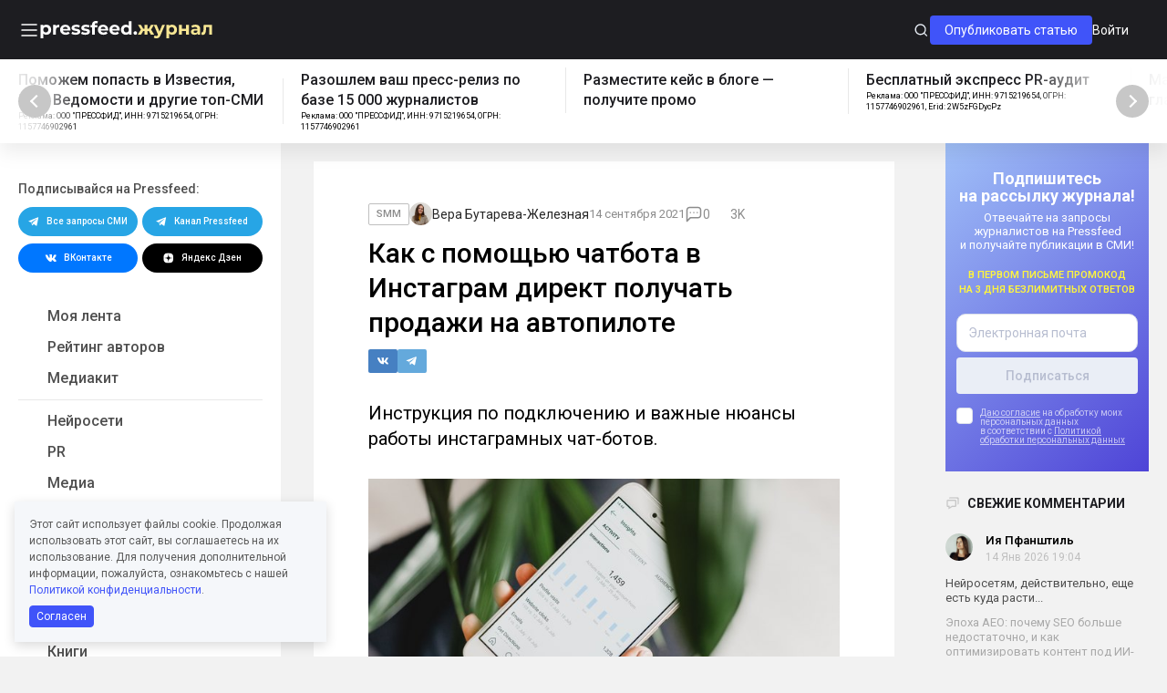

--- FILE ---
content_type: text/html; charset=UTF-8
request_url: https://news.pressfeed.ru/chat-bot-v-instagram-direkt/
body_size: 49698
content:
<!doctype html><html lang="ru-RU"><head><meta charset="UTF-8"><meta name="viewport" content="width=device-width, initial-scale=1.0"><meta name="format-detection" content="telephone=no"><link rel="apple-touch-icon" sizes="180x180" href="https://news.pressfeed.ru/wp-content/themes/pressfeed-blog2/img/applications/apple-touch-icon.png?v=4"><link rel="icon" type="image/png" sizes="32x32" href="https://news.pressfeed.ru/wp-content/themes/pressfeed-blog2/img/applications/favicon-32x32.png?v=4"><link rel="icon" type="image/png" sizes="16x16" href="https://news.pressfeed.ru/wp-content/themes/pressfeed-blog2/img/applications/favicon-16x16.png?v=4"><link rel="manifest" href="https://news.pressfeed.ru/wp-content/themes/pressfeed-blog2/manifest.json"><link rel="mask-icon" href="https://news.pressfeed.ru/wp-content/themes/pressfeed-blog2/img/applications/safari-pinned-tab.svg?v=4" color="#5bbad5"><meta name="theme-color" content="#ffffff"> <script data-cfasync="false" data-no-defer="1" data-no-minify="1" data-no-optimize="1">var ewww_webp_supported=!1;function check_webp_feature(A,e){var w;e=void 0!==e?e:function(){},ewww_webp_supported?e(ewww_webp_supported):((w=new Image).onload=function(){ewww_webp_supported=0<w.width&&0<w.height,e&&e(ewww_webp_supported)},w.onerror=function(){e&&e(!1)},w.src="data:image/webp;base64,"+{alpha:"UklGRkoAAABXRUJQVlA4WAoAAAAQAAAAAAAAAAAAQUxQSAwAAAARBxAR/Q9ERP8DAABWUDggGAAAABQBAJ0BKgEAAQAAAP4AAA3AAP7mtQAAAA=="}[A])}check_webp_feature("alpha");</script><script data-cfasync="false" data-no-defer="1" data-no-minify="1" data-no-optimize="1">var Arrive=function(c,w){"use strict";if(c.MutationObserver&&"undefined"!=typeof HTMLElement){var r,a=0,u=(r=HTMLElement.prototype.matches||HTMLElement.prototype.webkitMatchesSelector||HTMLElement.prototype.mozMatchesSelector||HTMLElement.prototype.msMatchesSelector,{matchesSelector:function(e,t){return e instanceof HTMLElement&&r.call(e,t)},addMethod:function(e,t,r){var a=e[t];e[t]=function(){return r.length==arguments.length?r.apply(this,arguments):"function"==typeof a?a.apply(this,arguments):void 0}},callCallbacks:function(e,t){t&&t.options.onceOnly&&1==t.firedElems.length&&(e=[e[0]]);for(var r,a=0;r=e[a];a++)r&&r.callback&&r.callback.call(r.elem,r.elem);t&&t.options.onceOnly&&1==t.firedElems.length&&t.me.unbindEventWithSelectorAndCallback.call(t.target,t.selector,t.callback)},checkChildNodesRecursively:function(e,t,r,a){for(var i,n=0;i=e[n];n++)r(i,t,a)&&a.push({callback:t.callback,elem:i}),0<i.childNodes.length&&u.checkChildNodesRecursively(i.childNodes,t,r,a)},mergeArrays:function(e,t){var r,a={};for(r in e)e.hasOwnProperty(r)&&(a[r]=e[r]);for(r in t)t.hasOwnProperty(r)&&(a[r]=t[r]);return a},toElementsArray:function(e){return e=void 0!==e&&("number"!=typeof e.length||e===c)?[e]:e}}),e=(l.prototype.addEvent=function(e,t,r,a){a={target:e,selector:t,options:r,callback:a,firedElems:[]};return this._beforeAdding&&this._beforeAdding(a),this._eventsBucket.push(a),a},l.prototype.removeEvent=function(e){for(var t,r=this._eventsBucket.length-1;t=this._eventsBucket[r];r--)e(t)&&(this._beforeRemoving&&this._beforeRemoving(t),(t=this._eventsBucket.splice(r,1))&&t.length&&(t[0].callback=null))},l.prototype.beforeAdding=function(e){this._beforeAdding=e},l.prototype.beforeRemoving=function(e){this._beforeRemoving=e},l),t=function(i,n){var o=new e,l=this,s={fireOnAttributesModification:!1};return o.beforeAdding(function(t){var e=t.target;e!==c.document&&e!==c||(e=document.getElementsByTagName("html")[0]);var r=new MutationObserver(function(e){n.call(this,e,t)}),a=i(t.options);r.observe(e,a),t.observer=r,t.me=l}),o.beforeRemoving(function(e){e.observer.disconnect()}),this.bindEvent=function(e,t,r){t=u.mergeArrays(s,t);for(var a=u.toElementsArray(this),i=0;i<a.length;i++)o.addEvent(a[i],e,t,r)},this.unbindEvent=function(){var r=u.toElementsArray(this);o.removeEvent(function(e){for(var t=0;t<r.length;t++)if(this===w||e.target===r[t])return!0;return!1})},this.unbindEventWithSelectorOrCallback=function(r){var a=u.toElementsArray(this),i=r,e="function"==typeof r?function(e){for(var t=0;t<a.length;t++)if((this===w||e.target===a[t])&&e.callback===i)return!0;return!1}:function(e){for(var t=0;t<a.length;t++)if((this===w||e.target===a[t])&&e.selector===r)return!0;return!1};o.removeEvent(e)},this.unbindEventWithSelectorAndCallback=function(r,a){var i=u.toElementsArray(this);o.removeEvent(function(e){for(var t=0;t<i.length;t++)if((this===w||e.target===i[t])&&e.selector===r&&e.callback===a)return!0;return!1})},this},i=new function(){var s={fireOnAttributesModification:!1,onceOnly:!1,existing:!1};function n(e,t,r){return!(!u.matchesSelector(e,t.selector)||(e._id===w&&(e._id=a++),-1!=t.firedElems.indexOf(e._id)))&&(t.firedElems.push(e._id),!0)}var c=(i=new t(function(e){var t={attributes:!1,childList:!0,subtree:!0};return e.fireOnAttributesModification&&(t.attributes=!0),t},function(e,i){e.forEach(function(e){var t=e.addedNodes,r=e.target,a=[];null!==t&&0<t.length?u.checkChildNodesRecursively(t,i,n,a):"attributes"===e.type&&n(r,i)&&a.push({callback:i.callback,elem:r}),u.callCallbacks(a,i)})})).bindEvent;return i.bindEvent=function(e,t,r){t=void 0===r?(r=t,s):u.mergeArrays(s,t);var a=u.toElementsArray(this);if(t.existing){for(var i=[],n=0;n<a.length;n++)for(var o=a[n].querySelectorAll(e),l=0;l<o.length;l++)i.push({callback:r,elem:o[l]});if(t.onceOnly&&i.length)return r.call(i[0].elem,i[0].elem);setTimeout(u.callCallbacks,1,i)}c.call(this,e,t,r)},i},o=new function(){var a={};function i(e,t){return u.matchesSelector(e,t.selector)}var n=(o=new t(function(){return{childList:!0,subtree:!0}},function(e,r){e.forEach(function(e){var t=e.removedNodes,e=[];null!==t&&0<t.length&&u.checkChildNodesRecursively(t,r,i,e),u.callCallbacks(e,r)})})).bindEvent;return o.bindEvent=function(e,t,r){t=void 0===r?(r=t,a):u.mergeArrays(a,t),n.call(this,e,t,r)},o};d(HTMLElement.prototype),d(NodeList.prototype),d(HTMLCollection.prototype),d(HTMLDocument.prototype),d(Window.prototype);var n={};return s(i,n,"unbindAllArrive"),s(o,n,"unbindAllLeave"),n}function l(){this._eventsBucket=[],this._beforeAdding=null,this._beforeRemoving=null}function s(e,t,r){u.addMethod(t,r,e.unbindEvent),u.addMethod(t,r,e.unbindEventWithSelectorOrCallback),u.addMethod(t,r,e.unbindEventWithSelectorAndCallback)}function d(e){e.arrive=i.bindEvent,s(i,e,"unbindArrive"),e.leave=o.bindEvent,s(o,e,"unbindLeave")}}(window,void 0),ewww_webp_supported=!1;function check_webp_feature(e,t){var r;ewww_webp_supported?t(ewww_webp_supported):((r=new Image).onload=function(){ewww_webp_supported=0<r.width&&0<r.height,t(ewww_webp_supported)},r.onerror=function(){t(!1)},r.src="data:image/webp;base64,"+{alpha:"UklGRkoAAABXRUJQVlA4WAoAAAAQAAAAAAAAAAAAQUxQSAwAAAARBxAR/Q9ERP8DAABWUDggGAAAABQBAJ0BKgEAAQAAAP4AAA3AAP7mtQAAAA==",animation:"UklGRlIAAABXRUJQVlA4WAoAAAASAAAAAAAAAAAAQU5JTQYAAAD/////AABBTk1GJgAAAAAAAAAAAAAAAAAAAGQAAABWUDhMDQAAAC8AAAAQBxAREYiI/gcA"}[e])}function ewwwLoadImages(e){if(e){for(var t=document.querySelectorAll(".batch-image img, .image-wrapper a, .ngg-pro-masonry-item a, .ngg-galleria-offscreen-seo-wrapper a"),r=0,a=t.length;r<a;r++)ewwwAttr(t[r],"data-src",t[r].getAttribute("data-webp")),ewwwAttr(t[r],"data-thumbnail",t[r].getAttribute("data-webp-thumbnail"));for(var i=document.querySelectorAll(".rev_slider ul li"),r=0,a=i.length;r<a;r++){ewwwAttr(i[r],"data-thumb",i[r].getAttribute("data-webp-thumb"));for(var n=1;n<11;)ewwwAttr(i[r],"data-param"+n,i[r].getAttribute("data-webp-param"+n)),n++}for(r=0,a=(i=document.querySelectorAll(".rev_slider img")).length;r<a;r++)ewwwAttr(i[r],"data-lazyload",i[r].getAttribute("data-webp-lazyload"));for(var o=document.querySelectorAll("div.woocommerce-product-gallery__image"),r=0,a=o.length;r<a;r++)ewwwAttr(o[r],"data-thumb",o[r].getAttribute("data-webp-thumb"))}for(var l=document.querySelectorAll("video"),r=0,a=l.length;r<a;r++)ewwwAttr(l[r],"poster",e?l[r].getAttribute("data-poster-webp"):l[r].getAttribute("data-poster-image"));for(var s,c=document.querySelectorAll("img.ewww_webp_lazy_load"),r=0,a=c.length;r<a;r++)e&&(ewwwAttr(c[r],"data-lazy-srcset",c[r].getAttribute("data-lazy-srcset-webp")),ewwwAttr(c[r],"data-srcset",c[r].getAttribute("data-srcset-webp")),ewwwAttr(c[r],"data-lazy-src",c[r].getAttribute("data-lazy-src-webp")),ewwwAttr(c[r],"data-src",c[r].getAttribute("data-src-webp")),ewwwAttr(c[r],"data-orig-file",c[r].getAttribute("data-webp-orig-file")),ewwwAttr(c[r],"data-medium-file",c[r].getAttribute("data-webp-medium-file")),ewwwAttr(c[r],"data-large-file",c[r].getAttribute("data-webp-large-file")),null!=(s=c[r].getAttribute("srcset"))&&!1!==s&&s.includes("R0lGOD")&&ewwwAttr(c[r],"src",c[r].getAttribute("data-lazy-src-webp"))),c[r].className=c[r].className.replace(/\bewww_webp_lazy_load\b/,"");for(var w=document.querySelectorAll(".ewww_webp"),r=0,a=w.length;r<a;r++)e?(ewwwAttr(w[r],"srcset",w[r].getAttribute("data-srcset-webp")),ewwwAttr(w[r],"src",w[r].getAttribute("data-src-webp")),ewwwAttr(w[r],"data-orig-file",w[r].getAttribute("data-webp-orig-file")),ewwwAttr(w[r],"data-medium-file",w[r].getAttribute("data-webp-medium-file")),ewwwAttr(w[r],"data-large-file",w[r].getAttribute("data-webp-large-file")),ewwwAttr(w[r],"data-large_image",w[r].getAttribute("data-webp-large_image")),ewwwAttr(w[r],"data-src",w[r].getAttribute("data-webp-src"))):(ewwwAttr(w[r],"srcset",w[r].getAttribute("data-srcset-img")),ewwwAttr(w[r],"src",w[r].getAttribute("data-src-img"))),w[r].className=w[r].className.replace(/\bewww_webp\b/,"ewww_webp_loaded");window.jQuery&&jQuery.fn.isotope&&jQuery.fn.imagesLoaded&&(jQuery(".fusion-posts-container-infinite").imagesLoaded(function(){jQuery(".fusion-posts-container-infinite").hasClass("isotope")&&jQuery(".fusion-posts-container-infinite").isotope()}),jQuery(".fusion-portfolio:not(.fusion-recent-works) .fusion-portfolio-wrapper").imagesLoaded(function(){jQuery(".fusion-portfolio:not(.fusion-recent-works) .fusion-portfolio-wrapper").isotope()}))}function ewwwWebPInit(e){ewwwLoadImages(e),ewwwNggLoadGalleries(e),document.arrive(".ewww_webp",function(){ewwwLoadImages(e)}),document.arrive(".ewww_webp_lazy_load",function(){ewwwLoadImages(e)}),document.arrive("videos",function(){ewwwLoadImages(e)}),"loading"==document.readyState?document.addEventListener("DOMContentLoaded",ewwwJSONParserInit):("undefined"!=typeof galleries&&ewwwNggParseGalleries(e),ewwwWooParseVariations(e))}function ewwwAttr(e,t,r){null!=r&&!1!==r&&e.setAttribute(t,r)}function ewwwJSONParserInit(){"undefined"!=typeof galleries&&check_webp_feature("alpha",ewwwNggParseGalleries),check_webp_feature("alpha",ewwwWooParseVariations)}function ewwwWooParseVariations(e){if(e)for(var t=document.querySelectorAll("form.variations_form"),r=0,a=t.length;r<a;r++){var i=t[r].getAttribute("data-product_variations"),n=!1;try{for(var o in i=JSON.parse(i))void 0!==i[o]&&void 0!==i[o].image&&(void 0!==i[o].image.src_webp&&(i[o].image.src=i[o].image.src_webp,n=!0),void 0!==i[o].image.srcset_webp&&(i[o].image.srcset=i[o].image.srcset_webp,n=!0),void 0!==i[o].image.full_src_webp&&(i[o].image.full_src=i[o].image.full_src_webp,n=!0),void 0!==i[o].image.gallery_thumbnail_src_webp&&(i[o].image.gallery_thumbnail_src=i[o].image.gallery_thumbnail_src_webp,n=!0),void 0!==i[o].image.thumb_src_webp&&(i[o].image.thumb_src=i[o].image.thumb_src_webp,n=!0));n&&ewwwAttr(t[r],"data-product_variations",JSON.stringify(i))}catch(e){}}}function ewwwNggParseGalleries(e){if(e)for(var t in galleries){var r=galleries[t];galleries[t].images_list=ewwwNggParseImageList(r.images_list)}}function ewwwNggLoadGalleries(e){e&&document.addEventListener("ngg.galleria.themeadded",function(e,t){window.ngg_galleria._create_backup=window.ngg_galleria.create,window.ngg_galleria.create=function(e,t){var r=$(e).data("id");return galleries["gallery_"+r].images_list=ewwwNggParseImageList(galleries["gallery_"+r].images_list),window.ngg_galleria._create_backup(e,t)}})}function ewwwNggParseImageList(e){for(var t in e){var r=e[t];if(void 0!==r["image-webp"]&&(e[t].image=r["image-webp"],delete e[t]["image-webp"]),void 0!==r["thumb-webp"]&&(e[t].thumb=r["thumb-webp"],delete e[t]["thumb-webp"]),void 0!==r.full_image_webp&&(e[t].full_image=r.full_image_webp,delete e[t].full_image_webp),void 0!==r.srcsets)for(var a in r.srcsets)nggSrcset=r.srcsets[a],void 0!==r.srcsets[a+"-webp"]&&(e[t].srcsets[a]=r.srcsets[a+"-webp"],delete e[t].srcsets[a+"-webp"]);if(void 0!==r.full_srcsets)for(var i in r.full_srcsets)nggFSrcset=r.full_srcsets[i],void 0!==r.full_srcsets[i+"-webp"]&&(e[t].full_srcsets[i]=r.full_srcsets[i+"-webp"],delete e[t].full_srcsets[i+"-webp"])}return e}check_webp_feature("alpha",ewwwWebPInit);</script><meta name='robots' content='index, follow, max-image-preview:large, max-snippet:-1, max-video-preview:-1' /><link media="all" href="https://news.pressfeed.ru/wp-content/cache/autoptimize/css/autoptimize_44ca9f4bde7ee5e71e1e2ab78b54c368.css" rel="stylesheet"><title>Как с помощью чатбота в Инстаграм директ получать продажи на автопилоте | Pressfeed. Журнал</title><meta name="description" content="Инструкция по подключению и важные нюансы работы инстаграмных чат-ботов." /><link rel="canonical" href="https://news.pressfeed.ru/chat-bot-v-instagram-direkt/" /><meta property="og:locale" content="ru_RU" /><meta property="og:type" content="article" /><meta property="og:title" content="Как с помощью чатбота в Инстаграм директ получать продажи на автопилоте | Pressfeed. Журнал" /><meta property="og:description" content="Инструкция по подключению и важные нюансы работы инстаграмных чат-ботов." /><meta property="og:url" content="https://news.pressfeed.ru/chat-bot-v-instagram-direkt/" /><meta property="og:site_name" content="Pressfeed. Журнал" /><meta property="article:publisher" content="https://www.facebook.com/prsfd" /><meta property="article:published_time" content="2021-09-14T06:27:00+00:00" /><meta property="article:modified_time" content="2022-09-28T13:54:55+00:00" /><meta property="og:image" content="https://storage.yandexcloud.net/newspressfeed/wp-content/uploads/2021/09/georgia-de-lotz-usjonxlano-unsplash.jpg" /><meta property="og:image:width" content="650" /><meta property="og:image:height" content="360" /><meta property="og:image:type" content="image/jpeg" /><meta name="author" content="Вера Бутарева-Железная" /><meta name="twitter:card" content="summary_large_image" /><meta name="twitter:creator" content="@prsfd" /><meta name="twitter:site" content="@prsfd" /><meta name="twitter:label1" content="Написано автором" /><meta name="twitter:data1" content="Вера Бутарева-Железная" /><meta name="twitter:label2" content="Примерное время для чтения" /><meta name="twitter:data2" content="3 минуты" /> <script type="application/ld+json" class="yoast-schema-graph">{"@context":"https://schema.org","@graph":[{"@type":"Article","@id":"https://news.pressfeed.ru/chat-bot-v-instagram-direkt/#article","isPartOf":{"@id":"https://news.pressfeed.ru/chat-bot-v-instagram-direkt/"},"author":{"name":"Вера Бутарева-Железная","@id":"https://news.pressfeed.ru/#/schema/person/3e3bd011c3ec4c4fdb1b1d290ab76eaf"},"headline":"Как с помощью чатбота в Инстаграм директ получать продажи на автопилоте","datePublished":"2021-09-14T06:27:00+00:00","dateModified":"2022-09-28T13:54:55+00:00","mainEntityOfPage":{"@id":"https://news.pressfeed.ru/chat-bot-v-instagram-direkt/"},"wordCount":472,"commentCount":0,"publisher":{"@id":"https://news.pressfeed.ru/#organization"},"image":{"@id":"https://news.pressfeed.ru/chat-bot-v-instagram-direkt/#primaryimage"},"thumbnailUrl":"https://storage.yandexcloud.net/newspressfeed/wp-content/uploads/2021/09/georgia-de-lotz-usjonxlano-unsplash.jpg","keywords":["Instagram","smm","Инстаграм","соцсети","чат-боты"],"articleSection":["SMM","Все материалы"],"inLanguage":"ru-RU","potentialAction":[{"@type":"CommentAction","name":"Comment","target":["https://news.pressfeed.ru/chat-bot-v-instagram-direkt/#respond"]}]},{"@type":"WebPage","@id":"https://news.pressfeed.ru/chat-bot-v-instagram-direkt/","url":"https://news.pressfeed.ru/chat-bot-v-instagram-direkt/","name":"Как с помощью чатбота в Инстаграм директ получать продажи на автопилоте | Pressfeed. Журнал","isPartOf":{"@id":"https://news.pressfeed.ru/#website"},"primaryImageOfPage":{"@id":"https://news.pressfeed.ru/chat-bot-v-instagram-direkt/#primaryimage"},"image":{"@id":"https://news.pressfeed.ru/chat-bot-v-instagram-direkt/#primaryimage"},"thumbnailUrl":"https://storage.yandexcloud.net/newspressfeed/wp-content/uploads/2021/09/georgia-de-lotz-usjonxlano-unsplash.jpg","datePublished":"2021-09-14T06:27:00+00:00","dateModified":"2022-09-28T13:54:55+00:00","description":"Инструкция по подключению и важные нюансы работы инстаграмных чат-ботов.","breadcrumb":{"@id":"https://news.pressfeed.ru/chat-bot-v-instagram-direkt/#breadcrumb"},"inLanguage":"ru-RU","potentialAction":[{"@type":"ReadAction","target":["https://news.pressfeed.ru/chat-bot-v-instagram-direkt/"]}]},{"@type":"ImageObject","inLanguage":"ru-RU","@id":"https://news.pressfeed.ru/chat-bot-v-instagram-direkt/#primaryimage","url":"https://storage.yandexcloud.net/newspressfeed/wp-content/uploads/2021/09/georgia-de-lotz-usjonxlano-unsplash.jpg","contentUrl":"https://storage.yandexcloud.net/newspressfeed/wp-content/uploads/2021/09/georgia-de-lotz-usjonxlano-unsplash.jpg","width":650,"height":360},{"@type":"BreadcrumbList","@id":"https://news.pressfeed.ru/chat-bot-v-instagram-direkt/#breadcrumb","itemListElement":[{"@type":"ListItem","position":1,"name":"Home","item":"https://news.pressfeed.ru/"},{"@type":"ListItem","position":2,"name":"Как с помощью чатбота в Инстаграм директ получать продажи на автопилоте"}]},{"@type":"WebSite","@id":"https://news.pressfeed.ru/#website","url":"https://news.pressfeed.ru/","name":"Pressfeed. Журнал","description":"Ежедневно рассказываем главное о PR, маркетинге и медиа. Кейсы, руководства, инструменты для пиарщиков и маркетологов.","publisher":{"@id":"https://news.pressfeed.ru/#organization"},"potentialAction":[{"@type":"SearchAction","target":{"@type":"EntryPoint","urlTemplate":"https://news.pressfeed.ru/?s={search_term_string}"},"query-input":"required name=search_term_string"}],"inLanguage":"ru-RU"},{"@type":"Organization","@id":"https://news.pressfeed.ru/#organization","name":"Pressfeed. Журнал","url":"https://news.pressfeed.ru/","logo":{"@type":"ImageObject","inLanguage":"ru-RU","@id":"https://news.pressfeed.ru/#/schema/logo/image/","url":"https://storage.yandexcloud.net/newspressfeed/wp-content/uploads/2017/12/og-thumbnail.png","contentUrl":"https://storage.yandexcloud.net/newspressfeed/wp-content/uploads/2017/12/og-thumbnail.png","width":1200,"height":630,"caption":"Pressfeed. Журнал"},"image":{"@id":"https://news.pressfeed.ru/#/schema/logo/image/"},"sameAs":["https://www.facebook.com/prsfd","https://twitter.com/prsfd","https://www.instagram.com/pressfeed/","https://www.youtube.com/channel/UCUHWTLt4O6WUYXHYnRexaUw"]},{"@type":"Person","@id":"https://news.pressfeed.ru/#/schema/person/3e3bd011c3ec4c4fdb1b1d290ab76eaf","name":"Вера Бутарева-Железная","image":{"@type":"ImageObject","inLanguage":"ru-RU","@id":"https://news.pressfeed.ru/#/schema/person/image/","url":"https://secure.gravatar.com/avatar/3a15be9216960d15a2106319d11abce7?s=96&d=mm&r=g","contentUrl":"https://secure.gravatar.com/avatar/3a15be9216960d15a2106319d11abce7?s=96&d=mm&r=g","caption":"Вера Бутарева-Железная"},"description":"Мессенджер-маркетолог, таргетолог, продюсер @vera_zheleznaya За 2021г освоила более 4 млн. рекламного бюджета, собрала более 100 автоворонок в мессенджерах для разных ниш.","url":"https://news.pressfeed.ru/author/vera-butareva-jeleznaya/"}]}</script> <link rel='dns-prefetch' href='//news.pressfeed.ru' /><link rel='dns-prefetch' href='//code.jquery.com' /><link href='https://fonts.gstatic.com' crossorigin='anonymous' rel='preconnect' /><link rel="alternate" type="application/rss+xml" title="Pressfeed. Журнал &raquo; Лента комментариев к &laquo;Как с помощью чатбота в Инстаграм директ получать продажи на автопилоте&raquo;" href="https://news.pressfeed.ru/chat-bot-v-instagram-direkt/feed/" /><style id='global-styles-inline-css' type='text/css'>body{--wp--preset--color--black: #000000;--wp--preset--color--cyan-bluish-gray: #abb8c3;--wp--preset--color--white: #ffffff;--wp--preset--color--pale-pink: #f78da7;--wp--preset--color--vivid-red: #cf2e2e;--wp--preset--color--luminous-vivid-orange: #ff6900;--wp--preset--color--luminous-vivid-amber: #fcb900;--wp--preset--color--light-green-cyan: #7bdcb5;--wp--preset--color--vivid-green-cyan: #00d084;--wp--preset--color--pale-cyan-blue: #8ed1fc;--wp--preset--color--vivid-cyan-blue: #0693e3;--wp--preset--color--vivid-purple: #9b51e0;--wp--preset--gradient--vivid-cyan-blue-to-vivid-purple: linear-gradient(135deg,rgba(6,147,227,1) 0%,rgb(155,81,224) 100%);--wp--preset--gradient--light-green-cyan-to-vivid-green-cyan: linear-gradient(135deg,rgb(122,220,180) 0%,rgb(0,208,130) 100%);--wp--preset--gradient--luminous-vivid-amber-to-luminous-vivid-orange: linear-gradient(135deg,rgba(252,185,0,1) 0%,rgba(255,105,0,1) 100%);--wp--preset--gradient--luminous-vivid-orange-to-vivid-red: linear-gradient(135deg,rgba(255,105,0,1) 0%,rgb(207,46,46) 100%);--wp--preset--gradient--very-light-gray-to-cyan-bluish-gray: linear-gradient(135deg,rgb(238,238,238) 0%,rgb(169,184,195) 100%);--wp--preset--gradient--cool-to-warm-spectrum: linear-gradient(135deg,rgb(74,234,220) 0%,rgb(151,120,209) 20%,rgb(207,42,186) 40%,rgb(238,44,130) 60%,rgb(251,105,98) 80%,rgb(254,248,76) 100%);--wp--preset--gradient--blush-light-purple: linear-gradient(135deg,rgb(255,206,236) 0%,rgb(152,150,240) 100%);--wp--preset--gradient--blush-bordeaux: linear-gradient(135deg,rgb(254,205,165) 0%,rgb(254,45,45) 50%,rgb(107,0,62) 100%);--wp--preset--gradient--luminous-dusk: linear-gradient(135deg,rgb(255,203,112) 0%,rgb(199,81,192) 50%,rgb(65,88,208) 100%);--wp--preset--gradient--pale-ocean: linear-gradient(135deg,rgb(255,245,203) 0%,rgb(182,227,212) 50%,rgb(51,167,181) 100%);--wp--preset--gradient--electric-grass: linear-gradient(135deg,rgb(202,248,128) 0%,rgb(113,206,126) 100%);--wp--preset--gradient--midnight: linear-gradient(135deg,rgb(2,3,129) 0%,rgb(40,116,252) 100%);--wp--preset--duotone--dark-grayscale: url('#wp-duotone-dark-grayscale');--wp--preset--duotone--grayscale: url('#wp-duotone-grayscale');--wp--preset--duotone--purple-yellow: url('#wp-duotone-purple-yellow');--wp--preset--duotone--blue-red: url('#wp-duotone-blue-red');--wp--preset--duotone--midnight: url('#wp-duotone-midnight');--wp--preset--duotone--magenta-yellow: url('#wp-duotone-magenta-yellow');--wp--preset--duotone--purple-green: url('#wp-duotone-purple-green');--wp--preset--duotone--blue-orange: url('#wp-duotone-blue-orange');--wp--preset--font-size--small: 13px;--wp--preset--font-size--medium: 20px;--wp--preset--font-size--large: 36px;--wp--preset--font-size--x-large: 42px;--wp--preset--spacing--20: 0.44rem;--wp--preset--spacing--30: 0.67rem;--wp--preset--spacing--40: 1rem;--wp--preset--spacing--50: 1.5rem;--wp--preset--spacing--60: 2.25rem;--wp--preset--spacing--70: 3.38rem;--wp--preset--spacing--80: 5.06rem;--wp--preset--shadow--natural: 6px 6px 9px rgba(0, 0, 0, 0.2);--wp--preset--shadow--deep: 12px 12px 50px rgba(0, 0, 0, 0.4);--wp--preset--shadow--sharp: 6px 6px 0px rgba(0, 0, 0, 0.2);--wp--preset--shadow--outlined: 6px 6px 0px -3px rgba(255, 255, 255, 1), 6px 6px rgba(0, 0, 0, 1);--wp--preset--shadow--crisp: 6px 6px 0px rgba(0, 0, 0, 1);}:where(.is-layout-flex){gap: 0.5em;}body .is-layout-flow > .alignleft{float: left;margin-inline-start: 0;margin-inline-end: 2em;}body .is-layout-flow > .alignright{float: right;margin-inline-start: 2em;margin-inline-end: 0;}body .is-layout-flow > .aligncenter{margin-left: auto !important;margin-right: auto !important;}body .is-layout-constrained > .alignleft{float: left;margin-inline-start: 0;margin-inline-end: 2em;}body .is-layout-constrained > .alignright{float: right;margin-inline-start: 2em;margin-inline-end: 0;}body .is-layout-constrained > .aligncenter{margin-left: auto !important;margin-right: auto !important;}body .is-layout-constrained > :where(:not(.alignleft):not(.alignright):not(.alignfull)){max-width: var(--wp--style--global--content-size);margin-left: auto !important;margin-right: auto !important;}body .is-layout-constrained > .alignwide{max-width: var(--wp--style--global--wide-size);}body .is-layout-flex{display: flex;}body .is-layout-flex{flex-wrap: wrap;align-items: center;}body .is-layout-flex > *{margin: 0;}:where(.wp-block-columns.is-layout-flex){gap: 2em;}.has-black-color{color: var(--wp--preset--color--black) !important;}.has-cyan-bluish-gray-color{color: var(--wp--preset--color--cyan-bluish-gray) !important;}.has-white-color{color: var(--wp--preset--color--white) !important;}.has-pale-pink-color{color: var(--wp--preset--color--pale-pink) !important;}.has-vivid-red-color{color: var(--wp--preset--color--vivid-red) !important;}.has-luminous-vivid-orange-color{color: var(--wp--preset--color--luminous-vivid-orange) !important;}.has-luminous-vivid-amber-color{color: var(--wp--preset--color--luminous-vivid-amber) !important;}.has-light-green-cyan-color{color: var(--wp--preset--color--light-green-cyan) !important;}.has-vivid-green-cyan-color{color: var(--wp--preset--color--vivid-green-cyan) !important;}.has-pale-cyan-blue-color{color: var(--wp--preset--color--pale-cyan-blue) !important;}.has-vivid-cyan-blue-color{color: var(--wp--preset--color--vivid-cyan-blue) !important;}.has-vivid-purple-color{color: var(--wp--preset--color--vivid-purple) !important;}.has-black-background-color{background-color: var(--wp--preset--color--black) !important;}.has-cyan-bluish-gray-background-color{background-color: var(--wp--preset--color--cyan-bluish-gray) !important;}.has-white-background-color{background-color: var(--wp--preset--color--white) !important;}.has-pale-pink-background-color{background-color: var(--wp--preset--color--pale-pink) !important;}.has-vivid-red-background-color{background-color: var(--wp--preset--color--vivid-red) !important;}.has-luminous-vivid-orange-background-color{background-color: var(--wp--preset--color--luminous-vivid-orange) !important;}.has-luminous-vivid-amber-background-color{background-color: var(--wp--preset--color--luminous-vivid-amber) !important;}.has-light-green-cyan-background-color{background-color: var(--wp--preset--color--light-green-cyan) !important;}.has-vivid-green-cyan-background-color{background-color: var(--wp--preset--color--vivid-green-cyan) !important;}.has-pale-cyan-blue-background-color{background-color: var(--wp--preset--color--pale-cyan-blue) !important;}.has-vivid-cyan-blue-background-color{background-color: var(--wp--preset--color--vivid-cyan-blue) !important;}.has-vivid-purple-background-color{background-color: var(--wp--preset--color--vivid-purple) !important;}.has-black-border-color{border-color: var(--wp--preset--color--black) !important;}.has-cyan-bluish-gray-border-color{border-color: var(--wp--preset--color--cyan-bluish-gray) !important;}.has-white-border-color{border-color: var(--wp--preset--color--white) !important;}.has-pale-pink-border-color{border-color: var(--wp--preset--color--pale-pink) !important;}.has-vivid-red-border-color{border-color: var(--wp--preset--color--vivid-red) !important;}.has-luminous-vivid-orange-border-color{border-color: var(--wp--preset--color--luminous-vivid-orange) !important;}.has-luminous-vivid-amber-border-color{border-color: var(--wp--preset--color--luminous-vivid-amber) !important;}.has-light-green-cyan-border-color{border-color: var(--wp--preset--color--light-green-cyan) !important;}.has-vivid-green-cyan-border-color{border-color: var(--wp--preset--color--vivid-green-cyan) !important;}.has-pale-cyan-blue-border-color{border-color: var(--wp--preset--color--pale-cyan-blue) !important;}.has-vivid-cyan-blue-border-color{border-color: var(--wp--preset--color--vivid-cyan-blue) !important;}.has-vivid-purple-border-color{border-color: var(--wp--preset--color--vivid-purple) !important;}.has-vivid-cyan-blue-to-vivid-purple-gradient-background{background: var(--wp--preset--gradient--vivid-cyan-blue-to-vivid-purple) !important;}.has-light-green-cyan-to-vivid-green-cyan-gradient-background{background: var(--wp--preset--gradient--light-green-cyan-to-vivid-green-cyan) !important;}.has-luminous-vivid-amber-to-luminous-vivid-orange-gradient-background{background: var(--wp--preset--gradient--luminous-vivid-amber-to-luminous-vivid-orange) !important;}.has-luminous-vivid-orange-to-vivid-red-gradient-background{background: var(--wp--preset--gradient--luminous-vivid-orange-to-vivid-red) !important;}.has-very-light-gray-to-cyan-bluish-gray-gradient-background{background: var(--wp--preset--gradient--very-light-gray-to-cyan-bluish-gray) !important;}.has-cool-to-warm-spectrum-gradient-background{background: var(--wp--preset--gradient--cool-to-warm-spectrum) !important;}.has-blush-light-purple-gradient-background{background: var(--wp--preset--gradient--blush-light-purple) !important;}.has-blush-bordeaux-gradient-background{background: var(--wp--preset--gradient--blush-bordeaux) !important;}.has-luminous-dusk-gradient-background{background: var(--wp--preset--gradient--luminous-dusk) !important;}.has-pale-ocean-gradient-background{background: var(--wp--preset--gradient--pale-ocean) !important;}.has-electric-grass-gradient-background{background: var(--wp--preset--gradient--electric-grass) !important;}.has-midnight-gradient-background{background: var(--wp--preset--gradient--midnight) !important;}.has-small-font-size{font-size: var(--wp--preset--font-size--small) !important;}.has-medium-font-size{font-size: var(--wp--preset--font-size--medium) !important;}.has-large-font-size{font-size: var(--wp--preset--font-size--large) !important;}.has-x-large-font-size{font-size: var(--wp--preset--font-size--x-large) !important;}
.wp-block-navigation a:where(:not(.wp-element-button)){color: inherit;}
:where(.wp-block-columns.is-layout-flex){gap: 2em;}
.wp-block-pullquote{font-size: 1.5em;line-height: 1.6;}</style> <script type='text/javascript' id='thumbs_rating_scripts-js-extra'>var thumbs_rating_ajax = {"ajax_url":"https:\/\/news.pressfeed.ru\/wp-admin\/admin-ajax.php","nonce":"ad5940ff66"};</script> <link rel="https://api.w.org/" href="https://news.pressfeed.ru/wp-json/" /><link rel="alternate" type="application/json" href="https://news.pressfeed.ru/wp-json/wp/v2/posts/25795" /><link rel="EditURI" type="application/rsd+xml" title="RSD" href="https://news.pressfeed.ru/xmlrpc.php?rsd" /><link rel="wlwmanifest" type="application/wlwmanifest+xml" href="https://news.pressfeed.ru/wp-includes/wlwmanifest.xml" /><link rel='shortlink' href='https://news.pressfeed.ru/?p=25795' /><link rel="alternate" type="application/json+oembed" href="https://news.pressfeed.ru/wp-json/oembed/1.0/embed?url=https%3A%2F%2Fnews.pressfeed.ru%2Fchat-bot-v-instagram-direkt%2F" /><link rel="alternate" type="text/xml+oembed" href="https://news.pressfeed.ru/wp-json/oembed/1.0/embed?url=https%3A%2F%2Fnews.pressfeed.ru%2Fchat-bot-v-instagram-direkt%2F&#038;format=xml" /><meta name="onesignal" content="wordpress-plugin"/> <script>window.OneSignal = window.OneSignal || [];

      OneSignal.push( function() {
        OneSignal.SERVICE_WORKER_UPDATER_PATH = "OneSignalSDKUpdaterWorker.js.php";
                      OneSignal.SERVICE_WORKER_PATH = "OneSignalSDKWorker.js.php";
                      OneSignal.SERVICE_WORKER_PARAM = { scope: "/" };
        OneSignal.setDefaultNotificationUrl("https://news.pressfeed.ru");
        var oneSignal_options = {};
        window._oneSignalInitOptions = oneSignal_options;

        oneSignal_options['wordpress'] = true;
oneSignal_options['appId'] = '8b049e22-f754-4d6f-ad36-86c7ffc4add9';
oneSignal_options['allowLocalhostAsSecureOrigin'] = true;
oneSignal_options['welcomeNotification'] = { };
oneSignal_options['welcomeNotification']['title'] = "Pressfeed. Журнал";
oneSignal_options['welcomeNotification']['message'] = "Спасибо, вы подписались!";
oneSignal_options['welcomeNotification']['url'] = "https://news.pressfeed.ru/";
oneSignal_options['path'] = "https://news.pressfeed.ru/wp-content/plugins/onesignal-free-web-push-notifications/sdk_files/";
oneSignal_options['safari_web_id'] = "web.onesignal.auto.1a94b592-c98a-427e-9490-520bfcd23754";
oneSignal_options['promptOptions'] = { };
oneSignal_options['promptOptions']['actionMessage'] = "Получать уведомления Pressfeed о новых статьях про медиа и пиар?";
oneSignal_options['promptOptions']['exampleNotificationTitleDesktop'] = "Пример уведомления";
oneSignal_options['promptOptions']['exampleNotificationMessageDesktop'] = "Уведомления будут появляться на рабочем столе";
oneSignal_options['promptOptions']['exampleNotificationTitleMobile'] = "Пример уведомления";
oneSignal_options['promptOptions']['exampleNotificationMessageMobile'] = "Уведомления будут появляться на домашнем экране";
oneSignal_options['promptOptions']['exampleNotificationCaption'] = "(вы можете отписаться в любое время)";
oneSignal_options['promptOptions']['acceptButtonText'] = "Да, конечно!";
oneSignal_options['promptOptions']['cancelButtonText'] = "Отмена";
oneSignal_options['promptOptions']['siteName'] = "https://news.pressfeed.ru/";
oneSignal_options['promptOptions']['autoAcceptTitle'] = "Выберите «Разрешить»";
                OneSignal.init(window._oneSignalInitOptions);
                OneSignal.showSlidedownPrompt();      });

      function documentInitOneSignal() {
        var oneSignal_elements = document.getElementsByClassName("OneSignal-prompt");

        var oneSignalLinkClickHandler = function(event) { OneSignal.push(['registerForPushNotifications']); event.preventDefault(); };        for(var i = 0; i < oneSignal_elements.length; i++)
          oneSignal_elements[i].addEventListener('click', oneSignalLinkClickHandler, false);
      }

      if (document.readyState === 'complete') {
           documentInitOneSignal();
      }
      else {
           window.addEventListener("load", function(event){
               documentInitOneSignal();
          });
      }</script> <noscript><style>.lazyload[data-src]{display:none !important;}</style></noscript><style>.lazyload{background-image:none !important;}.lazyload:before{background-image:none !important;}</style></head><body class="post-template-default single single-post postid-25795 single-format-standard">
<script data-cfasync="false" data-no-defer="1" data-no-minify="1" data-no-optimize="1">if(typeof ewww_webp_supported==="undefined"){var ewww_webp_supported=!1}if(ewww_webp_supported){document.body.classList.add("webp-support")}</script><header class="header"><div class="header__container"><div class="header__section--left"> <svg class="menu-burger" width="24" height="24" viewBox="0 0 24 24" fill="none" xmlns="http://www.w3.org/2000/svg"> <path d="M4 6H20" stroke="white" stroke-width="1.5" stroke-linecap="round" stroke-linejoin="round"/> <path d="M4 12H20" stroke="white" stroke-width="1.5" stroke-linecap="round" stroke-linejoin="round"/> <path d="M4 18H20" stroke="white" stroke-width="1.5" stroke-linecap="round" stroke-linejoin="round"/> </svg><div class="header__logo logo"> <a class="logo__link" href="/"> <svg class="logo__item" width="190" height="21" viewBox="0 0 190 21" fill="none" xmlns="http://www.w3.org/2000/svg"> <path d="M6.79994 16.16C5.89328 16.16 5.09994 15.96 4.41994 15.56C3.73994 15.16 3.20661 14.5533 2.81994 13.74C2.44661 12.9133 2.25994 11.8733 2.25994 10.62C2.25994 9.35333 2.43994 8.31333 2.79994 7.5C3.15994 6.68667 3.67994 6.08 4.35994 5.68C5.03994 5.28 5.85327 5.08 6.79994 5.08C7.81327 5.08 8.71994 5.31333 9.51994 5.78C10.3333 6.23333 10.9733 6.87333 11.4399 7.7C11.9199 8.52667 12.1599 9.5 12.1599 10.62C12.1599 11.7533 11.9199 12.7333 11.4399 13.56C10.9733 14.3867 10.3333 15.0267 9.51994 15.48C8.71994 15.9333 7.81327 16.16 6.79994 16.16ZM0.439941 19.88V5.24H3.41994V7.44L3.35994 10.64L3.55994 13.82V19.88H0.439941ZM6.25994 13.6C6.77994 13.6 7.23994 13.48 7.63994 13.24C8.05328 13 8.37994 12.66 8.61994 12.22C8.87327 11.7667 8.99994 11.2333 8.99994 10.62C8.99994 9.99333 8.87327 9.46 8.61994 9.02C8.37994 8.58 8.05328 8.24 7.63994 8C7.23994 7.76 6.77994 7.64 6.25994 7.64C5.73994 7.64 5.27327 7.76 4.85994 8C4.44661 8.24 4.11994 8.58 3.87994 9.02C3.63994 9.46 3.51994 9.99333 3.51994 10.62C3.51994 11.2333 3.63994 11.7667 3.87994 12.22C4.11994 12.66 4.44661 13 4.85994 13.24C5.27327 13.48 5.73994 13.6 6.25994 13.6Z" fill="white"/> <path d="M14.2485 16V5.24H17.2285V8.28L16.8085 7.4C17.1285 6.64 17.6419 6.06667 18.3485 5.68C19.0552 5.28 19.9152 5.08 20.9285 5.08V7.96C20.7952 7.94667 20.6752 7.94 20.5685 7.94C20.4619 7.92667 20.3485 7.92 20.2285 7.92C19.3752 7.92 18.6819 8.16667 18.1485 8.66C17.6285 9.14 17.3685 9.89333 17.3685 10.92V16H14.2485Z" fill="white"/> <path d="M28.0456 16.16C26.8189 16.16 25.7389 15.92 24.8056 15.44C23.8856 14.96 23.1722 14.3067 22.6656 13.48C22.1589 12.64 21.9056 11.6867 21.9056 10.62C21.9056 9.54 22.1522 8.58667 22.6456 7.76C23.1522 6.92 23.8389 6.26667 24.7056 5.8C25.5722 5.32 26.5522 5.08 27.6456 5.08C28.6989 5.08 29.6456 5.30667 30.4856 5.76C31.3389 6.2 32.0122 6.84 32.5056 7.68C32.9989 8.50667 33.2456 9.5 33.2456 10.66C33.2456 10.78 33.2389 10.92 33.2256 11.08C33.2122 11.2267 33.1989 11.3667 33.1856 11.5H24.4456V9.68H31.5456L30.3456 10.22C30.3456 9.66 30.2322 9.17333 30.0056 8.76C29.7789 8.34667 29.4656 8.02667 29.0656 7.8C28.6656 7.56 28.1989 7.44 27.6656 7.44C27.1322 7.44 26.6589 7.56 26.2456 7.8C25.8456 8.02667 25.5322 8.35333 25.3056 8.78C25.0789 9.19333 24.9656 9.68667 24.9656 10.26V10.74C24.9656 11.3267 25.0922 11.8467 25.3456 12.3C25.6122 12.74 25.9789 13.08 26.4456 13.32C26.9256 13.5467 27.4856 13.66 28.1256 13.66C28.6989 13.66 29.1989 13.5733 29.6256 13.4C30.0656 13.2267 30.4656 12.9667 30.8256 12.62L32.4856 14.42C31.9922 14.98 31.3722 15.4133 30.6256 15.72C29.8789 16.0133 29.0189 16.16 28.0456 16.16Z" fill="white"/> <path d="M38.9428 16.16C38.0228 16.16 37.1361 16.0533 36.2828 15.84C35.4428 15.6133 34.7761 15.3333 34.2828 15L35.3228 12.76C35.8161 13.0667 36.3961 13.32 37.0628 13.52C37.7428 13.7067 38.4094 13.8 39.0628 13.8C39.7828 13.8 40.2894 13.7133 40.5828 13.54C40.8894 13.3667 41.0428 13.1267 41.0428 12.82C41.0428 12.5667 40.9228 12.38 40.6828 12.26C40.4561 12.1267 40.1494 12.0267 39.7628 11.96C39.3761 11.8933 38.9494 11.8267 38.4828 11.76C38.0294 11.6933 37.5694 11.6067 37.1028 11.5C36.6361 11.38 36.2094 11.2067 35.8228 10.98C35.4361 10.7533 35.1228 10.4467 34.8828 10.06C34.6561 9.67333 34.5428 9.17333 34.5428 8.56C34.5428 7.88 34.7361 7.28 35.1228 6.76C35.5228 6.24 36.0961 5.83333 36.8428 5.54C37.5894 5.23333 38.4828 5.08 39.5228 5.08C40.2561 5.08 41.0028 5.16 41.7628 5.32C42.5228 5.48 43.1561 5.71333 43.6628 6.02L42.6228 8.24C42.1028 7.93333 41.5761 7.72667 41.0428 7.62C40.5228 7.5 40.0161 7.44 39.5228 7.44C38.8294 7.44 38.3228 7.53333 38.0028 7.72C37.6828 7.90667 37.5228 8.14667 37.5228 8.44C37.5228 8.70667 37.6361 8.90667 37.8628 9.04C38.1028 9.17333 38.4161 9.28 38.8028 9.36C39.1894 9.44 39.6094 9.51333 40.0628 9.58C40.5294 9.63333 40.9961 9.72 41.4628 9.84C41.9294 9.96 42.3494 10.1333 42.7228 10.36C43.1094 10.5733 43.4228 10.8733 43.6628 11.26C43.9028 11.6333 44.0228 12.1267 44.0228 12.74C44.0228 13.4067 43.8228 14 43.4228 14.52C43.0228 15.0267 42.4428 15.4267 41.6828 15.72C40.9361 16.0133 40.0228 16.16 38.9428 16.16Z" fill="white"/> <path d="M49.5678 16.16C48.6478 16.16 47.7611 16.0533 46.9078 15.84C46.0678 15.6133 45.4011 15.3333 44.9078 15L45.9478 12.76C46.4411 13.0667 47.0211 13.32 47.6878 13.52C48.3678 13.7067 49.0344 13.8 49.6878 13.8C50.4078 13.8 50.9144 13.7133 51.2078 13.54C51.5144 13.3667 51.6678 13.1267 51.6678 12.82C51.6678 12.5667 51.5478 12.38 51.3078 12.26C51.0811 12.1267 50.7744 12.0267 50.3878 11.96C50.0011 11.8933 49.5744 11.8267 49.1078 11.76C48.6544 11.6933 48.1944 11.6067 47.7278 11.5C47.2611 11.38 46.8344 11.2067 46.4478 10.98C46.0611 10.7533 45.7478 10.4467 45.5078 10.06C45.2811 9.67333 45.1678 9.17333 45.1678 8.56C45.1678 7.88 45.3611 7.28 45.7478 6.76C46.1478 6.24 46.7211 5.83333 47.4678 5.54C48.2144 5.23333 49.1078 5.08 50.1478 5.08C50.8811 5.08 51.6278 5.16 52.3878 5.32C53.1478 5.48 53.7811 5.71333 54.2878 6.02L53.2478 8.24C52.7278 7.93333 52.2011 7.72667 51.6678 7.62C51.1478 7.5 50.6411 7.44 50.1478 7.44C49.4544 7.44 48.9478 7.53333 48.6278 7.72C48.3078 7.90667 48.1478 8.14667 48.1478 8.44C48.1478 8.70667 48.2611 8.90667 48.4878 9.04C48.7278 9.17333 49.0411 9.28 49.4278 9.36C49.8144 9.44 50.2344 9.51333 50.6878 9.58C51.1544 9.63333 51.6211 9.72 52.0878 9.84C52.5544 9.96 52.9744 10.1333 53.3478 10.36C53.7344 10.5733 54.0478 10.8733 54.2878 11.26C54.5278 11.6333 54.6478 12.1267 54.6478 12.74C54.6478 13.4067 54.4478 14 54.0478 14.52C53.6478 15.0267 53.0678 15.4267 52.3078 15.72C51.5611 16.0133 50.6478 16.16 49.5678 16.16Z" fill="white"/> <path d="M56.9528 16V5C56.9528 3.78667 57.3128 2.82 58.0328 2.1C58.7528 1.36667 59.7794 1 61.1128 1C61.5661 1 61.9994 1.04667 62.4128 1.14C62.8394 1.23333 63.1994 1.38 63.4928 1.58L62.6728 3.84C62.4994 3.72 62.3061 3.62667 62.0928 3.56C61.8794 3.49333 61.6528 3.46 61.4128 3.46C60.9594 3.46 60.6061 3.59333 60.3528 3.86C60.1128 4.11333 59.9928 4.5 59.9928 5.02V6.02L60.0728 7.36V16H56.9528ZM55.2928 7.88V5.48H62.7528V7.88H55.2928Z" fill="white"/> <path d="M69.5104 16.16C68.2837 16.16 67.2037 15.92 66.2704 15.44C65.3504 14.96 64.6371 14.3067 64.1304 13.48C63.6237 12.64 63.3704 11.6867 63.3704 10.62C63.3704 9.54 63.6171 8.58667 64.1104 7.76C64.6171 6.92 65.3037 6.26667 66.1704 5.8C67.0371 5.32 68.0171 5.08 69.1104 5.08C70.1637 5.08 71.1104 5.30667 71.9504 5.76C72.8037 6.2 73.4771 6.84 73.9704 7.68C74.4637 8.50667 74.7104 9.5 74.7104 10.66C74.7104 10.78 74.7038 10.92 74.6904 11.08C74.6771 11.2267 74.6637 11.3667 74.6504 11.5H65.9104V9.68H73.0104L71.8104 10.22C71.8104 9.66 71.6971 9.17333 71.4704 8.76C71.2437 8.34667 70.9304 8.02667 70.5304 7.8C70.1304 7.56 69.6637 7.44 69.1304 7.44C68.5971 7.44 68.1237 7.56 67.7104 7.8C67.3104 8.02667 66.9971 8.35333 66.7704 8.78C66.5437 9.19333 66.4304 9.68667 66.4304 10.26V10.74C66.4304 11.3267 66.5571 11.8467 66.8104 12.3C67.0771 12.74 67.4437 13.08 67.9104 13.32C68.3904 13.5467 68.9504 13.66 69.5904 13.66C70.1637 13.66 70.6637 13.5733 71.0904 13.4C71.5304 13.2267 71.9304 12.9667 72.2904 12.62L73.9504 14.42C73.4571 14.98 72.8371 15.4133 72.0904 15.72C71.3437 16.0133 70.4837 16.16 69.5104 16.16Z" fill="white"/> <path d="M82.1276 16.16C80.9009 16.16 79.8209 15.92 78.8876 15.44C77.9676 14.96 77.2543 14.3067 76.7476 13.48C76.2409 12.64 75.9876 11.6867 75.9876 10.62C75.9876 9.54 76.2343 8.58667 76.7276 7.76C77.2343 6.92 77.9209 6.26667 78.7876 5.8C79.6543 5.32 80.6343 5.08 81.7276 5.08C82.7809 5.08 83.7276 5.30667 84.5676 5.76C85.4209 6.2 86.0943 6.84 86.5876 7.68C87.0809 8.50667 87.3276 9.5 87.3276 10.66C87.3276 10.78 87.3209 10.92 87.3076 11.08C87.2943 11.2267 87.2809 11.3667 87.2676 11.5H78.5276V9.68H85.6276L84.4276 10.22C84.4276 9.66 84.3143 9.17333 84.0876 8.76C83.8609 8.34667 83.5476 8.02667 83.1476 7.8C82.7476 7.56 82.2809 7.44 81.7476 7.44C81.2143 7.44 80.7409 7.56 80.3276 7.8C79.9276 8.02667 79.6143 8.35333 79.3876 8.78C79.1609 9.19333 79.0476 9.68667 79.0476 10.26V10.74C79.0476 11.3267 79.1743 11.8467 79.4276 12.3C79.6943 12.74 80.0609 13.08 80.5276 13.32C81.0076 13.5467 81.5676 13.66 82.2076 13.66C82.7809 13.66 83.2809 13.5733 83.7076 13.4C84.1476 13.2267 84.5476 12.9667 84.9076 12.62L86.5676 14.42C86.0743 14.98 85.4543 15.4133 84.7076 15.72C83.9609 16.0133 83.1009 16.16 82.1276 16.16Z" fill="white"/> <path d="M94.0248 16.16C93.0115 16.16 92.0981 15.9333 91.2848 15.48C90.4715 15.0133 89.8248 14.3667 89.3448 13.54C88.8781 12.7133 88.6448 11.74 88.6448 10.62C88.6448 9.48667 88.8781 8.50667 89.3448 7.68C89.8248 6.85333 90.4715 6.21333 91.2848 5.76C92.0981 5.30667 93.0115 5.08 94.0248 5.08C94.9315 5.08 95.7248 5.28 96.4048 5.68C97.0848 6.08 97.6115 6.68667 97.9848 7.5C98.3581 8.31333 98.5448 9.35333 98.5448 10.62C98.5448 11.8733 98.3648 12.9133 98.0048 13.74C97.6448 14.5533 97.1248 15.16 96.4448 15.56C95.7781 15.96 94.9715 16.16 94.0248 16.16ZM94.5648 13.6C95.0715 13.6 95.5315 13.48 95.9448 13.24C96.3581 13 96.6848 12.66 96.9248 12.22C97.1781 11.7667 97.3048 11.2333 97.3048 10.62C97.3048 9.99333 97.1781 9.46 96.9248 9.02C96.6848 8.58 96.3581 8.24 95.9448 8C95.5315 7.76 95.0715 7.64 94.5648 7.64C94.0448 7.64 93.5781 7.76 93.1648 8C92.7515 8.24 92.4181 8.58 92.1648 9.02C91.9248 9.46 91.8048 9.99333 91.8048 10.62C91.8048 11.2333 91.9248 11.7667 92.1648 12.22C92.4181 12.66 92.7515 13 93.1648 13.24C93.5781 13.48 94.0448 13.6 94.5648 13.6ZM97.3848 16V13.8L97.4448 10.6L97.2448 7.42V1.16H100.365V16H97.3848Z" fill="white"/> <path d="M104.432 16.16C103.899 16.16 103.439 15.98 103.052 15.62C102.679 15.2467 102.492 14.7733 102.492 14.2C102.492 13.6267 102.679 13.1667 103.052 12.82C103.439 12.46 103.899 12.28 104.432 12.28C104.979 12.28 105.439 12.46 105.812 12.82C106.186 13.1667 106.372 13.6267 106.372 14.2C106.372 14.7733 106.186 15.2467 105.812 15.62C105.439 15.98 104.979 16.16 104.432 16.16Z" fill="white"/> <path d="M121.44 16.0001L118.58 10.9001L121.1 9.40008L125.14 16.0001H121.44ZM116.74 11.9201V9.42008H120.48V11.9201H116.74ZM121.42 10.9801L118.48 10.6601L121.58 5.24008H124.88L121.42 10.9801ZM110.8 16.0001H107.12L111.14 9.40008L113.66 10.9001L110.8 16.0001ZM117.66 16.0001H114.58V5.24008H117.66V16.0001ZM115.5 11.9201H111.78V9.42008H115.5V11.9201ZM110.82 10.9801L107.36 5.24008H110.66L113.74 10.6601L110.82 10.9801Z" fill="#F7E693"/> <path d="M127.616 20.0401C127.056 20.0401 126.503 19.9534 125.956 19.7801C125.41 19.6067 124.963 19.3667 124.616 19.0601L125.756 16.8401C125.996 17.0534 126.27 17.2201 126.576 17.3401C126.896 17.4601 127.21 17.5201 127.516 17.5201C127.956 17.5201 128.303 17.4134 128.556 17.2001C128.823 17.0001 129.063 16.6601 129.276 16.1801L129.836 14.8601L130.076 14.5201L133.936 5.24008H136.936L132.076 16.6601C131.73 17.5267 131.33 18.2067 130.876 18.7001C130.436 19.1934 129.943 19.5401 129.396 19.7401C128.863 19.9401 128.27 20.0401 127.616 20.0401ZM129.456 16.4201L124.656 5.24008H127.876L131.596 14.2401L129.456 16.4201Z" fill="#F7E693"/> <path d="M144.782 16.1601C143.875 16.1601 143.082 15.9601 142.402 15.5601C141.722 15.1601 141.188 14.5534 140.802 13.7401C140.428 12.9134 140.242 11.8734 140.242 10.6201C140.242 9.35341 140.422 8.31341 140.782 7.50008C141.142 6.68674 141.662 6.08008 142.342 5.68008C143.022 5.28008 143.835 5.08008 144.782 5.08008C145.795 5.08008 146.702 5.31341 147.502 5.78008C148.315 6.23341 148.955 6.87341 149.422 7.70008C149.902 8.52674 150.142 9.50008 150.142 10.6201C150.142 11.7534 149.902 12.7334 149.422 13.5601C148.955 14.3867 148.315 15.0267 147.502 15.4801C146.702 15.9334 145.795 16.1601 144.782 16.1601ZM138.422 19.8801V5.24008H141.402V7.44008L141.342 10.6401L141.542 13.8201V19.8801H138.422ZM144.242 13.6001C144.762 13.6001 145.222 13.4801 145.622 13.2401C146.035 13.0001 146.362 12.6601 146.602 12.2201C146.855 11.7667 146.982 11.2334 146.982 10.6201C146.982 9.99341 146.855 9.46008 146.602 9.02008C146.362 8.58008 146.035 8.24008 145.622 8.00008C145.222 7.76008 144.762 7.64008 144.242 7.64008C143.722 7.64008 143.255 7.76008 142.842 8.00008C142.428 8.24008 142.102 8.58008 141.862 9.02008C141.622 9.46008 141.502 9.99341 141.502 10.6201C141.502 11.2334 141.622 11.7667 141.862 12.2201C142.102 12.6601 142.428 13.0001 142.842 13.2401C143.255 13.4801 143.722 13.6001 144.242 13.6001Z" fill="#F7E693"/> <path d="M152.328 16.0001V5.24008H155.428V9.44008H160.108V5.24008H163.228V16.0001H160.108V11.9801H155.428V16.0001H152.328Z" fill="#F7E693"/> <path d="M172.655 16.0001V13.9001L172.455 13.4401V9.68008C172.455 9.01341 172.248 8.49341 171.835 8.12008C171.435 7.74674 170.815 7.56008 169.975 7.56008C169.402 7.56008 168.835 7.65341 168.275 7.84008C167.728 8.01341 167.262 8.25341 166.875 8.56008L165.755 6.38008C166.342 5.96674 167.048 5.64674 167.875 5.42008C168.702 5.19341 169.542 5.08008 170.395 5.08008C172.035 5.08008 173.308 5.46674 174.215 6.24008C175.122 7.01341 175.575 8.22008 175.575 9.86008V16.0001H172.655ZM169.375 16.1601C168.535 16.1601 167.815 16.0201 167.215 15.7401C166.615 15.4467 166.155 15.0534 165.835 14.5601C165.515 14.0667 165.355 13.5134 165.355 12.9001C165.355 12.2601 165.508 11.7001 165.815 11.2201C166.135 10.7401 166.635 10.3667 167.315 10.1001C167.995 9.82008 168.882 9.68008 169.975 9.68008H172.835V11.5001H170.315C169.582 11.5001 169.075 11.6201 168.795 11.8601C168.528 12.1001 168.395 12.4001 168.395 12.7601C168.395 13.1601 168.548 13.4801 168.855 13.7201C169.175 13.9467 169.608 14.0601 170.155 14.0601C170.675 14.0601 171.142 13.9401 171.555 13.7001C171.968 13.4467 172.268 13.0801 172.455 12.6001L172.935 14.0401C172.708 14.7334 172.295 15.2601 171.695 15.6201C171.095 15.9801 170.322 16.1601 169.375 16.1601Z" fill="#F7E693"/> <path d="M176.925 15.9801L177.085 13.4201C177.165 13.4334 177.245 13.4467 177.325 13.4601C177.405 13.4601 177.479 13.4601 177.545 13.4601C177.919 13.4601 178.212 13.3534 178.425 13.1401C178.639 12.9267 178.799 12.6401 178.905 12.2801C179.012 11.9067 179.085 11.4867 179.125 11.0201C179.179 10.5534 179.219 10.0667 179.245 9.56008L179.405 5.24008H188.605V16.0001H185.485V7.04008L186.185 7.80008H181.465L182.125 7.00008L181.985 9.70008C181.945 10.6601 181.865 11.5401 181.745 12.3401C181.639 13.1401 181.459 13.8334 181.205 14.4201C180.952 14.9934 180.612 15.4401 180.185 15.7601C179.759 16.0667 179.212 16.2201 178.545 16.2201C178.305 16.2201 178.052 16.2001 177.785 16.1601C177.519 16.1201 177.232 16.0601 176.925 15.9801Z" fill="#F7E693"/> </svg> </a></div></div><nav class="header__menu"><ul id="menu-main-menu" class="header__menu-list"><li id="menu-item-42752" class="menu-item menu-item-type-custom menu-item-object-custom menu-item-42752"><a href="https://pressfeed.ru/s-jours.html?utm_source=news&utm_medium=organic&utm_campaign=https://news.pressfeed.ru/chat-bot-v-instagram-direkt/&utm_content=menu" rel="nofollow noreferrer noopener" target="_blank">Журналистам<svg class="menu__arrow" width="16" height="16" viewBox="0 0 16 16" fill="none" xmlns="http://www.w3.org/2000/svg"><path d="M4 7L8 11L12 7" stroke="white" stroke-width="1.4" stroke-linecap="round" stroke-linejoin="round"/></svg></a></li><li id="menu-item-42753" class="menu-item menu-item-type-custom menu-item-object-custom menu-item-42753"><a href="https://pressfeed.ru/s-experts.html?utm_source=news&utm_medium=organic&utm_campaign=https://news.pressfeed.ru/chat-bot-v-instagram-direkt/&utm_content=menu" rel="nofollow noreferrer noopener" target="_blank">Экспертам<svg class="menu__arrow" width="16" height="16" viewBox="0 0 16 16" fill="none" xmlns="http://www.w3.org/2000/svg"><path d="M4 7L8 11L12 7" stroke="white" stroke-width="1.4" stroke-linecap="round" stroke-linejoin="round"/></svg></a></li><li id="menu-item-42754" class="menu-item menu-item-type-custom menu-item-object-custom menu-item-42754"><a href="https://pressfeed.ru/s-plans.html?utm_source=news&utm_medium=organic&utm_campaign=https://news.pressfeed.ru/chat-bot-v-instagram-direkt/&utm_content=menu" rel="nofollow noreferrer noopener" target="_blank">Тарифы<svg class="menu__arrow" width="16" height="16" viewBox="0 0 16 16" fill="none" xmlns="http://www.w3.org/2000/svg"><path d="M4 7L8 11L12 7" stroke="white" stroke-width="1.4" stroke-linecap="round" stroke-linejoin="round"/></svg></a></li><li id="menu-item-42755" class="double-column menu-item menu-item-type-custom menu-item-object-custom menu-item-has-children menu-item-42755"><a href="#?utm_source=news&utm_medium=organic&utm_campaign=https://news.pressfeed.ru/chat-bot-v-instagram-direkt/&utm_content=menu" rel="nofollow noreferrer noopener" target="_blank">База знаний<svg class="menu__arrow" width="16" height="16" viewBox="0 0 16 16" fill="none" xmlns="http://www.w3.org/2000/svg"><path d="M4 7L8 11L12 7" stroke="white" stroke-width="1.4" stroke-linecap="round" stroke-linejoin="round"/></svg></a><ul class="sub-menu"><li id="menu-item-42756" class="books menu-item menu-item-type-custom menu-item-object-custom menu-item-42756"><a href="https://pressfeed.ru/s-books.html?utm_source=news&utm_medium=organic&utm_campaign=https://news.pressfeed.ru/chat-bot-v-instagram-direkt/&utm_content=menu" rel="nofollow noreferrer noopener" target="_blank">Бесплатные книги <small>Наши эксперты делятся опытом</small><svg class="menu__arrow" width="16" height="16" viewBox="0 0 16 16" fill="none" xmlns="http://www.w3.org/2000/svg"><path d="M4 7L8 11L12 7" stroke="white" stroke-width="1.4" stroke-linecap="round" stroke-linejoin="round"/></svg></a></li><li id="menu-item-42757" class="courses menu-item menu-item-type-custom menu-item-object-custom menu-item-42757"><a href="https://pressfeed.ru/s-webinars.html?utm_source=news&utm_medium=organic&utm_campaign=https://news.pressfeed.ru/chat-bot-v-instagram-direkt/&utm_content=menu" rel="nofollow noreferrer noopener" target="_blank">Курсы, лекции и вебинары <small>Топовые спикеры о продвижении бизнеса</small><svg class="menu__arrow" width="16" height="16" viewBox="0 0 16 16" fill="none" xmlns="http://www.w3.org/2000/svg"><path d="M4 7L8 11L12 7" stroke="white" stroke-width="1.4" stroke-linecap="round" stroke-linejoin="round"/></svg></a></li><li id="menu-item-42758" class="podcast menu-item menu-item-type-custom menu-item-object-custom menu-item-42758"><a href="https://pressfeed.ru/s-podcasts.html?utm_source=news&utm_medium=organic&utm_campaign=https://news.pressfeed.ru/chat-bot-v-instagram-direkt/&utm_content=menu" rel="nofollow noreferrer noopener" target="_blank">Подкаст «Говорит контент» <small>Советы редактора с 25-летним опытом</small><svg class="menu__arrow" width="16" height="16" viewBox="0 0 16 16" fill="none" xmlns="http://www.w3.org/2000/svg"><path d="M4 7L8 11L12 7" stroke="white" stroke-width="1.4" stroke-linecap="round" stroke-linejoin="round"/></svg></a></li><li id="menu-item-42759" class="cases menu-item menu-item-type-custom menu-item-object-custom menu-item-42759"><a href="https://pressfeed.ru/s-cases.html?utm_source=news&utm_medium=organic&utm_campaign=https://news.pressfeed.ru/chat-bot-v-instagram-direkt/&utm_content=menu" rel="nofollow noreferrer noopener" target="_blank">Кейсы <small>Результаты наших пользователей</small><svg class="menu__arrow" width="16" height="16" viewBox="0 0 16 16" fill="none" xmlns="http://www.w3.org/2000/svg"><path d="M4 7L8 11L12 7" stroke="white" stroke-width="1.4" stroke-linecap="round" stroke-linejoin="round"/></svg></a></li><li id="menu-item-42760" class="questions menu-item menu-item-type-custom menu-item-object-custom menu-item-42760"><a href="https://pressfeed.ru/faq.html?utm_source=news&utm_medium=organic&utm_campaign=https://news.pressfeed.ru/chat-bot-v-instagram-direkt/&utm_content=menu" rel="nofollow noreferrer noopener" target="_blank">Вопросы и ответы <small>Зачем использовать Pressfeed &#8212; 23 ответа</small><svg class="menu__arrow" width="16" height="16" viewBox="0 0 16 16" fill="none" xmlns="http://www.w3.org/2000/svg"><path d="M4 7L8 11L12 7" stroke="white" stroke-width="1.4" stroke-linecap="round" stroke-linejoin="round"/></svg></a></li></ul></li><li id="menu-item-60838" class="menu-item menu-item-type-custom menu-item-object-custom menu-item-has-children menu-item-60838"><a href="#?utm_source=news&utm_medium=organic&utm_campaign=https://news.pressfeed.ru/chat-bot-v-instagram-direkt/&utm_content=menu" rel="nofollow noreferrer noopener" target="_blank">PR Ассистент<svg class="menu__arrow" width="16" height="16" viewBox="0 0 16 16" fill="none" xmlns="http://www.w3.org/2000/svg"><path d="M4 7L8 11L12 7" stroke="white" stroke-width="1.4" stroke-linecap="round" stroke-linejoin="round"/></svg></a><ul class="sub-menu"><li id="menu-item-60839" class="pr-for-tutor menu-item menu-item-type-custom menu-item-object-custom menu-item-60839"><a href="https://pressfeed.ru/curator?utm_source=news&utm_medium=organic&utm_campaign=https://news.pressfeed.ru/chat-bot-v-instagram-direkt/&utm_content=menu" rel="nofollow noreferrer noopener" target="_blank">Куратор Pressfeed <small>Мы возьмем на себя всю работу с запросами. Экономьте ваше время и деньги.</small><svg class="menu__arrow" width="16" height="16" viewBox="0 0 16 16" fill="none" xmlns="http://www.w3.org/2000/svg"><path d="M4 7L8 11L12 7" stroke="white" stroke-width="1.4" stroke-linecap="round" stroke-linejoin="round"/></svg></a></li><li id="menu-item-60840" class="pr-for-lawyer menu-item menu-item-type-custom menu-item-object-custom menu-item-60840"><a href="https://pressfeed.ru/lawyers?utm_source=news&utm_medium=organic&utm_campaign=https://news.pressfeed.ru/chat-bot-v-instagram-direkt/&utm_content=menu" rel="nofollow noreferrer noopener" target="_blank">Экспертные публикации в СМИ для юристов <small>Специальный продукт для быстрого продвижения юристов</small><svg class="menu__arrow" width="16" height="16" viewBox="0 0 16 16" fill="none" xmlns="http://www.w3.org/2000/svg"><path d="M4 7L8 11L12 7" stroke="white" stroke-width="1.4" stroke-linecap="round" stroke-linejoin="round"/></svg></a></li></ul></li><li id="menu-item-42761" class="one-column menu-item menu-item-type-custom menu-item-object-custom menu-item-has-children menu-item-42761"><a href="#?utm_source=news&utm_medium=organic&utm_campaign=https://news.pressfeed.ru/chat-bot-v-instagram-direkt/&utm_content=menu" rel="nofollow noreferrer noopener" target="_blank">PR под ключ<svg class="menu__arrow" width="16" height="16" viewBox="0 0 16 16" fill="none" xmlns="http://www.w3.org/2000/svg"><path d="M4 7L8 11L12 7" stroke="white" stroke-width="1.4" stroke-linecap="round" stroke-linejoin="round"/></svg></a><ul class="sub-menu"><li id="menu-item-42762" class="pr-for-all menu-item menu-item-type-custom menu-item-object-custom menu-item-42762"><a href="https://pressfeed.ru/s-vp.html?utm_source=news&utm_medium=organic&utm_campaign=https://news.pressfeed.ru/chat-bot-v-instagram-direkt/&utm_content=menu" rel="nofollow noreferrer noopener" target="_blank">PR под ключ для всех <small>Публикации о вас в крупных СМИ &#8212; подготовим и гарантированно опубликуем</small><svg class="menu__arrow" width="16" height="16" viewBox="0 0 16 16" fill="none" xmlns="http://www.w3.org/2000/svg"><path d="M4 7L8 11L12 7" stroke="white" stroke-width="1.4" stroke-linecap="round" stroke-linejoin="round"/></svg></a></li><li id="menu-item-42763" class="pr-for-psychologists menu-item menu-item-type-custom menu-item-object-custom menu-item-42763"><a href="https://pressfeed.ru/pr-psychologists?utm_source=news&utm_medium=organic&utm_campaign=https://news.pressfeed.ru/chat-bot-v-instagram-direkt/&utm_content=menu" rel="nofollow noreferrer noopener" target="_blank">PR под ключ для психологов и коучей <small>Специальный продукт для быстрого продвижения личного бренда психологов</small><svg class="menu__arrow" width="16" height="16" viewBox="0 0 16 16" fill="none" xmlns="http://www.w3.org/2000/svg"><path d="M4 7L8 11L12 7" stroke="white" stroke-width="1.4" stroke-linecap="round" stroke-linejoin="round"/></svg></a></li><li id="menu-item-46486" class="pr-for-clinics menu-item menu-item-type-custom menu-item-object-custom menu-item-46486"><a href="https://pressfeed.ru/pr-medical?utm_source=news&utm_medium=organic&utm_campaign=https://news.pressfeed.ru/chat-bot-v-instagram-direkt/&utm_content=menu" rel="nofollow noreferrer noopener" target="_blank">PR под ключ для клиник и врачей <small>Публикации в СМИ, чтобы завоевать доверие пациентов и доказать свою экспертность</small><svg class="menu__arrow" width="16" height="16" viewBox="0 0 16 16" fill="none" xmlns="http://www.w3.org/2000/svg"><path d="M4 7L8 11L12 7" stroke="white" stroke-width="1.4" stroke-linecap="round" stroke-linejoin="round"/></svg></a></li><li id="menu-item-46487" class="pr-for-releases menu-item menu-item-type-custom menu-item-object-custom menu-item-46487"><a href="https://pressfeed.ru/press-releases?utm_source=news&utm_medium=organic&utm_campaign=https://news.pressfeed.ru/chat-bot-v-instagram-direkt/&utm_content=menu" rel="nofollow noreferrer noopener" target="_blank">Пресс-релизы под ключ <small>Напишем релиз, отправим его в СМИ и соберем обратную связь от журналистов</small><svg class="menu__arrow" width="16" height="16" viewBox="0 0 16 16" fill="none" xmlns="http://www.w3.org/2000/svg"><path d="M4 7L8 11L12 7" stroke="white" stroke-width="1.4" stroke-linecap="round" stroke-linejoin="round"/></svg></a></li><li id="menu-item-60833" class="pr-for-blogs menu-item menu-item-type-custom menu-item-object-custom menu-item-60833"><a href="https://pressfeed.ru/seo?utm_source=news&utm_medium=organic&utm_campaign=https://news.pressfeed.ru/chat-bot-v-instagram-direkt/&utm_content=menu" rel="nofollow noreferrer noopener" target="_blank">SEO-продвижение статей <small>Напишем хорошие тексты с SEO-оптимизацией для сайта или внешних блогов</small><svg class="menu__arrow" width="16" height="16" viewBox="0 0 16 16" fill="none" xmlns="http://www.w3.org/2000/svg"><path d="M4 7L8 11L12 7" stroke="white" stroke-width="1.4" stroke-linecap="round" stroke-linejoin="round"/></svg></a></li><li id="menu-item-60834" class="pr-for-talents menu-item menu-item-type-custom menu-item-object-custom menu-item-60834"><a href="https://pressfeed.ru/talent_visa?utm_param=pressfeed_site_menu?utm_source=news&utm_medium=organic&utm_campaign=https://news.pressfeed.ru/chat-bot-v-instagram-direkt/&utm_content=menu" rel="nofollow noreferrer noopener" target="_blank">Виза талантов <small>Профессиональные публикации для релокации по визе талантов и стартап-визе</small><svg class="menu__arrow" width="16" height="16" viewBox="0 0 16 16" fill="none" xmlns="http://www.w3.org/2000/svg"><path d="M4 7L8 11L12 7" stroke="white" stroke-width="1.4" stroke-linecap="round" stroke-linejoin="round"/></svg></a></li><li id="menu-item-60836" class="pr-for-media menu-item menu-item-type-custom menu-item-object-custom menu-item-60836"><a href="https://pressfeed.ru/pr-smi?utm_source=news&utm_medium=organic&utm_campaign=https://news.pressfeed.ru/chat-bot-v-instagram-direkt/&utm_content=menu" rel="nofollow noreferrer noopener" target="_blank">Публикации в топовых СМИ <small>Организуем для вас редакционные статьи в ведущих изданиях с гарантией результата.</small><svg class="menu__arrow" width="16" height="16" viewBox="0 0 16 16" fill="none" xmlns="http://www.w3.org/2000/svg"><path d="M4 7L8 11L12 7" stroke="white" stroke-width="1.4" stroke-linecap="round" stroke-linejoin="round"/></svg></a></li></ul></li><li id="menu-item-60837" class="menu-item menu-item-type-custom menu-item-object-custom menu-item-has-children menu-item-60837"><a href="https://pressfeed.ru/releases?utm_source=news&utm_medium=organic&utm_campaign=https://news.pressfeed.ru/chat-bot-v-instagram-direkt/&utm_content=menu" rel="nofollow noreferrer noopener" target="_blank">Релизы<svg class="menu__arrow" width="16" height="16" viewBox="0 0 16 16" fill="none" xmlns="http://www.w3.org/2000/svg"><path d="M4 7L8 11L12 7" stroke="white" stroke-width="1.4" stroke-linecap="round" stroke-linejoin="round"/></svg></a><ul class="sub-menu"><li id="menu-item-62618" class="release-company menu-item menu-item-type-custom menu-item-object-custom menu-item-62618"><a href="https://pressfeed.ru/releases?utm_source=news&utm_medium=organic&utm_campaign=https://news.pressfeed.ru/chat-bot-v-instagram-direkt/&utm_content=menu" rel="nofollow noreferrer noopener" target="_blank">Релизы компаний<small>База пресс-релизов и новостей компаний</small><svg class="menu__arrow" width="16" height="16" viewBox="0 0 16 16" fill="none" xmlns="http://www.w3.org/2000/svg"><path d="M4 7L8 11L12 7" stroke="white" stroke-width="1.4" stroke-linecap="round" stroke-linejoin="round"/></svg></a></li><li id="menu-item-62619" class="release-press-release menu-item menu-item-type-custom menu-item-object-custom menu-item-62619"><a href="https://pressfeed.ru/mailing-press-releases?utm_param=service_menu?utm_source=news&utm_medium=organic&utm_campaign=https://news.pressfeed.ru/chat-bot-v-instagram-direkt/&utm_content=menu" rel="nofollow noreferrer noopener" target="_blank">Рассылка пресс-релизов <small>Разошлем ваш пресс-релиз в федеральные, отраслевые и региональные СМИ</small><svg class="menu__arrow" width="16" height="16" viewBox="0 0 16 16" fill="none" xmlns="http://www.w3.org/2000/svg"><path d="M4 7L8 11L12 7" stroke="white" stroke-width="1.4" stroke-linecap="round" stroke-linejoin="round"/></svg></a></li></ul></li><li id="menu-item-62596" class="menu-item menu-item-type-post_type menu-item-object-page menu-item-62596"><a href="https://news.pressfeed.ru/adv/?utm_source=news&utm_medium=organic&utm_campaign=https://news.pressfeed.ru/chat-bot-v-instagram-direkt/&utm_content=menu" rel="nofollow noreferrer noopener" target="_blank">Реклама и медиакит<svg class="menu__arrow" width="16" height="16" viewBox="0 0 16 16" fill="none" xmlns="http://www.w3.org/2000/svg"><path d="M4 7L8 11L12 7" stroke="white" stroke-width="1.4" stroke-linecap="round" stroke-linejoin="round"/></svg></a></li></ul></nav><div class="header__section--right"><div class="header__search"><form action="https://news.pressfeed.ru/" class="search__form"> <input class="search__input" type="text" placeholder="Поиск по журналу" name="s" id="search" value="" autocomplete="off"> <input class="search__button" type="submit"></form></div><div class="header__search-toggle-button"></div><div class="header__social"> <a href="https://t.me/pressfeed" class="social__link" rel="nofollow noreferrer noopener" target="_blank"><img src="[data-uri]" alt="" data-src="https://news.pressfeed.ru/wp-content/themes/pressfeed-blog2/img/header/telegram-icon.svg" decoding="async" class="lazyload"><noscript><img src="https://news.pressfeed.ru/wp-content/themes/pressfeed-blog2/img/header/telegram-icon.svg" alt="" data-eio="l"></noscript></a> <a href="https://vk.com/prsfd" class="social__link" rel="nofollow noreferrer noopener" target="_blank"><img src="[data-uri]" alt="" data-src="https://news.pressfeed.ru/wp-content/themes/pressfeed-blog2/img/header/vk-icon.svg" decoding="async" class="lazyload"><noscript><img src="https://news.pressfeed.ru/wp-content/themes/pressfeed-blog2/img/header/vk-icon.svg" alt="" data-eio="l"></noscript></a> <a href="https://zen.yandex.ru/news.pressfeed.ru" class="social__link" rel="nofollow noreferrer noopener" target="_blank"><img src="[data-uri]" alt="" data-src="https://news.pressfeed.ru/wp-content/themes/pressfeed-blog2/img/footer/zen-icon.svg" decoding="async" class="lazyload"><noscript><img src="https://news.pressfeed.ru/wp-content/themes/pressfeed-blog2/img/footer/zen-icon.svg" alt="" data-eio="l"></noscript></a></div> <a href="/new-article/" class="header__button button button_blue">Опубликовать статью</a><div class="header__login"> <span class="header__login-button disabled-link" onclick="loginPopup()">Войти</span></div></div></div><ul class="mobile-simple-menu"><li class="mobile-simple-menu__item"> <a href="https://pressfeed.ru/s-jours.html?utm_source=news&utm_medium=organic&utm_campaign=https://news.pressfeed.ru/chat-bot-v-instagram-direkt/&utm_content=menu" rel="nofollow noreferrer noopener" target="_blank">Журналистам</a></li><li class="mobile-simple-menu__item"> <a href="https://pressfeed.ru/s-experts.html?utm_source=news&utm_medium=organic&utm_campaign=https://news.pressfeed.ru/chat-bot-v-instagram-direkt/&utm_content=menu" rel="nofollow noreferrer noopener" target="_blank">Экспертам</a></li><li class="mobile-simple-menu__item"> <a href="https://pressfeed.ru/s-plans.html?utm_source=news&utm_medium=organic&utm_campaign=https://news.pressfeed.ru/chat-bot-v-instagram-direkt/&utm_content=menu" rel="nofollow noreferrer noopener" target="_blank">Тарифы</a></li></ul><div class="mobile-menu scrollbar-v"><div class="mobile-menu__wrap"><div class="mobile-menu__close"></div><div class="mobile-menu__main-menu"><div class="mobile-menu__logo logo"> <a class="logo__link" href="/"> <svg class="logo__item" width="190" height="21" viewBox="0 0 190 21" fill="none" xmlns="http://www.w3.org/2000/svg"> <path d="M6.79994 16.16C5.89328 16.16 5.09994 15.96 4.41994 15.56C3.73994 15.16 3.20661 14.5533 2.81994 13.74C2.44661 12.9133 2.25994 11.8733 2.25994 10.62C2.25994 9.35333 2.43994 8.31333 2.79994 7.5C3.15994 6.68667 3.67994 6.08 4.35994 5.68C5.03994 5.28 5.85327 5.08 6.79994 5.08C7.81327 5.08 8.71994 5.31333 9.51994 5.78C10.3333 6.23333 10.9733 6.87333 11.4399 7.7C11.9199 8.52667 12.1599 9.5 12.1599 10.62C12.1599 11.7533 11.9199 12.7333 11.4399 13.56C10.9733 14.3867 10.3333 15.0267 9.51994 15.48C8.71994 15.9333 7.81327 16.16 6.79994 16.16ZM0.439941 19.88V5.24H3.41994V7.44L3.35994 10.64L3.55994 13.82V19.88H0.439941ZM6.25994 13.6C6.77994 13.6 7.23994 13.48 7.63994 13.24C8.05328 13 8.37994 12.66 8.61994 12.22C8.87327 11.7667 8.99994 11.2333 8.99994 10.62C8.99994 9.99333 8.87327 9.46 8.61994 9.02C8.37994 8.58 8.05328 8.24 7.63994 8C7.23994 7.76 6.77994 7.64 6.25994 7.64C5.73994 7.64 5.27327 7.76 4.85994 8C4.44661 8.24 4.11994 8.58 3.87994 9.02C3.63994 9.46 3.51994 9.99333 3.51994 10.62C3.51994 11.2333 3.63994 11.7667 3.87994 12.22C4.11994 12.66 4.44661 13 4.85994 13.24C5.27327 13.48 5.73994 13.6 6.25994 13.6Z" fill="white"/> <path d="M14.2485 16V5.24H17.2285V8.28L16.8085 7.4C17.1285 6.64 17.6419 6.06667 18.3485 5.68C19.0552 5.28 19.9152 5.08 20.9285 5.08V7.96C20.7952 7.94667 20.6752 7.94 20.5685 7.94C20.4619 7.92667 20.3485 7.92 20.2285 7.92C19.3752 7.92 18.6819 8.16667 18.1485 8.66C17.6285 9.14 17.3685 9.89333 17.3685 10.92V16H14.2485Z" fill="white"/> <path d="M28.0456 16.16C26.8189 16.16 25.7389 15.92 24.8056 15.44C23.8856 14.96 23.1722 14.3067 22.6656 13.48C22.1589 12.64 21.9056 11.6867 21.9056 10.62C21.9056 9.54 22.1522 8.58667 22.6456 7.76C23.1522 6.92 23.8389 6.26667 24.7056 5.8C25.5722 5.32 26.5522 5.08 27.6456 5.08C28.6989 5.08 29.6456 5.30667 30.4856 5.76C31.3389 6.2 32.0122 6.84 32.5056 7.68C32.9989 8.50667 33.2456 9.5 33.2456 10.66C33.2456 10.78 33.2389 10.92 33.2256 11.08C33.2122 11.2267 33.1989 11.3667 33.1856 11.5H24.4456V9.68H31.5456L30.3456 10.22C30.3456 9.66 30.2322 9.17333 30.0056 8.76C29.7789 8.34667 29.4656 8.02667 29.0656 7.8C28.6656 7.56 28.1989 7.44 27.6656 7.44C27.1322 7.44 26.6589 7.56 26.2456 7.8C25.8456 8.02667 25.5322 8.35333 25.3056 8.78C25.0789 9.19333 24.9656 9.68667 24.9656 10.26V10.74C24.9656 11.3267 25.0922 11.8467 25.3456 12.3C25.6122 12.74 25.9789 13.08 26.4456 13.32C26.9256 13.5467 27.4856 13.66 28.1256 13.66C28.6989 13.66 29.1989 13.5733 29.6256 13.4C30.0656 13.2267 30.4656 12.9667 30.8256 12.62L32.4856 14.42C31.9922 14.98 31.3722 15.4133 30.6256 15.72C29.8789 16.0133 29.0189 16.16 28.0456 16.16Z" fill="white"/> <path d="M38.9428 16.16C38.0228 16.16 37.1361 16.0533 36.2828 15.84C35.4428 15.6133 34.7761 15.3333 34.2828 15L35.3228 12.76C35.8161 13.0667 36.3961 13.32 37.0628 13.52C37.7428 13.7067 38.4094 13.8 39.0628 13.8C39.7828 13.8 40.2894 13.7133 40.5828 13.54C40.8894 13.3667 41.0428 13.1267 41.0428 12.82C41.0428 12.5667 40.9228 12.38 40.6828 12.26C40.4561 12.1267 40.1494 12.0267 39.7628 11.96C39.3761 11.8933 38.9494 11.8267 38.4828 11.76C38.0294 11.6933 37.5694 11.6067 37.1028 11.5C36.6361 11.38 36.2094 11.2067 35.8228 10.98C35.4361 10.7533 35.1228 10.4467 34.8828 10.06C34.6561 9.67333 34.5428 9.17333 34.5428 8.56C34.5428 7.88 34.7361 7.28 35.1228 6.76C35.5228 6.24 36.0961 5.83333 36.8428 5.54C37.5894 5.23333 38.4828 5.08 39.5228 5.08C40.2561 5.08 41.0028 5.16 41.7628 5.32C42.5228 5.48 43.1561 5.71333 43.6628 6.02L42.6228 8.24C42.1028 7.93333 41.5761 7.72667 41.0428 7.62C40.5228 7.5 40.0161 7.44 39.5228 7.44C38.8294 7.44 38.3228 7.53333 38.0028 7.72C37.6828 7.90667 37.5228 8.14667 37.5228 8.44C37.5228 8.70667 37.6361 8.90667 37.8628 9.04C38.1028 9.17333 38.4161 9.28 38.8028 9.36C39.1894 9.44 39.6094 9.51333 40.0628 9.58C40.5294 9.63333 40.9961 9.72 41.4628 9.84C41.9294 9.96 42.3494 10.1333 42.7228 10.36C43.1094 10.5733 43.4228 10.8733 43.6628 11.26C43.9028 11.6333 44.0228 12.1267 44.0228 12.74C44.0228 13.4067 43.8228 14 43.4228 14.52C43.0228 15.0267 42.4428 15.4267 41.6828 15.72C40.9361 16.0133 40.0228 16.16 38.9428 16.16Z" fill="white"/> <path d="M49.5678 16.16C48.6478 16.16 47.7611 16.0533 46.9078 15.84C46.0678 15.6133 45.4011 15.3333 44.9078 15L45.9478 12.76C46.4411 13.0667 47.0211 13.32 47.6878 13.52C48.3678 13.7067 49.0344 13.8 49.6878 13.8C50.4078 13.8 50.9144 13.7133 51.2078 13.54C51.5144 13.3667 51.6678 13.1267 51.6678 12.82C51.6678 12.5667 51.5478 12.38 51.3078 12.26C51.0811 12.1267 50.7744 12.0267 50.3878 11.96C50.0011 11.8933 49.5744 11.8267 49.1078 11.76C48.6544 11.6933 48.1944 11.6067 47.7278 11.5C47.2611 11.38 46.8344 11.2067 46.4478 10.98C46.0611 10.7533 45.7478 10.4467 45.5078 10.06C45.2811 9.67333 45.1678 9.17333 45.1678 8.56C45.1678 7.88 45.3611 7.28 45.7478 6.76C46.1478 6.24 46.7211 5.83333 47.4678 5.54C48.2144 5.23333 49.1078 5.08 50.1478 5.08C50.8811 5.08 51.6278 5.16 52.3878 5.32C53.1478 5.48 53.7811 5.71333 54.2878 6.02L53.2478 8.24C52.7278 7.93333 52.2011 7.72667 51.6678 7.62C51.1478 7.5 50.6411 7.44 50.1478 7.44C49.4544 7.44 48.9478 7.53333 48.6278 7.72C48.3078 7.90667 48.1478 8.14667 48.1478 8.44C48.1478 8.70667 48.2611 8.90667 48.4878 9.04C48.7278 9.17333 49.0411 9.28 49.4278 9.36C49.8144 9.44 50.2344 9.51333 50.6878 9.58C51.1544 9.63333 51.6211 9.72 52.0878 9.84C52.5544 9.96 52.9744 10.1333 53.3478 10.36C53.7344 10.5733 54.0478 10.8733 54.2878 11.26C54.5278 11.6333 54.6478 12.1267 54.6478 12.74C54.6478 13.4067 54.4478 14 54.0478 14.52C53.6478 15.0267 53.0678 15.4267 52.3078 15.72C51.5611 16.0133 50.6478 16.16 49.5678 16.16Z" fill="white"/> <path d="M56.9528 16V5C56.9528 3.78667 57.3128 2.82 58.0328 2.1C58.7528 1.36667 59.7794 1 61.1128 1C61.5661 1 61.9994 1.04667 62.4128 1.14C62.8394 1.23333 63.1994 1.38 63.4928 1.58L62.6728 3.84C62.4994 3.72 62.3061 3.62667 62.0928 3.56C61.8794 3.49333 61.6528 3.46 61.4128 3.46C60.9594 3.46 60.6061 3.59333 60.3528 3.86C60.1128 4.11333 59.9928 4.5 59.9928 5.02V6.02L60.0728 7.36V16H56.9528ZM55.2928 7.88V5.48H62.7528V7.88H55.2928Z" fill="white"/> <path d="M69.5104 16.16C68.2837 16.16 67.2037 15.92 66.2704 15.44C65.3504 14.96 64.6371 14.3067 64.1304 13.48C63.6237 12.64 63.3704 11.6867 63.3704 10.62C63.3704 9.54 63.6171 8.58667 64.1104 7.76C64.6171 6.92 65.3037 6.26667 66.1704 5.8C67.0371 5.32 68.0171 5.08 69.1104 5.08C70.1637 5.08 71.1104 5.30667 71.9504 5.76C72.8037 6.2 73.4771 6.84 73.9704 7.68C74.4637 8.50667 74.7104 9.5 74.7104 10.66C74.7104 10.78 74.7038 10.92 74.6904 11.08C74.6771 11.2267 74.6637 11.3667 74.6504 11.5H65.9104V9.68H73.0104L71.8104 10.22C71.8104 9.66 71.6971 9.17333 71.4704 8.76C71.2437 8.34667 70.9304 8.02667 70.5304 7.8C70.1304 7.56 69.6637 7.44 69.1304 7.44C68.5971 7.44 68.1237 7.56 67.7104 7.8C67.3104 8.02667 66.9971 8.35333 66.7704 8.78C66.5437 9.19333 66.4304 9.68667 66.4304 10.26V10.74C66.4304 11.3267 66.5571 11.8467 66.8104 12.3C67.0771 12.74 67.4437 13.08 67.9104 13.32C68.3904 13.5467 68.9504 13.66 69.5904 13.66C70.1637 13.66 70.6637 13.5733 71.0904 13.4C71.5304 13.2267 71.9304 12.9667 72.2904 12.62L73.9504 14.42C73.4571 14.98 72.8371 15.4133 72.0904 15.72C71.3437 16.0133 70.4837 16.16 69.5104 16.16Z" fill="white"/> <path d="M82.1276 16.16C80.9009 16.16 79.8209 15.92 78.8876 15.44C77.9676 14.96 77.2543 14.3067 76.7476 13.48C76.2409 12.64 75.9876 11.6867 75.9876 10.62C75.9876 9.54 76.2343 8.58667 76.7276 7.76C77.2343 6.92 77.9209 6.26667 78.7876 5.8C79.6543 5.32 80.6343 5.08 81.7276 5.08C82.7809 5.08 83.7276 5.30667 84.5676 5.76C85.4209 6.2 86.0943 6.84 86.5876 7.68C87.0809 8.50667 87.3276 9.5 87.3276 10.66C87.3276 10.78 87.3209 10.92 87.3076 11.08C87.2943 11.2267 87.2809 11.3667 87.2676 11.5H78.5276V9.68H85.6276L84.4276 10.22C84.4276 9.66 84.3143 9.17333 84.0876 8.76C83.8609 8.34667 83.5476 8.02667 83.1476 7.8C82.7476 7.56 82.2809 7.44 81.7476 7.44C81.2143 7.44 80.7409 7.56 80.3276 7.8C79.9276 8.02667 79.6143 8.35333 79.3876 8.78C79.1609 9.19333 79.0476 9.68667 79.0476 10.26V10.74C79.0476 11.3267 79.1743 11.8467 79.4276 12.3C79.6943 12.74 80.0609 13.08 80.5276 13.32C81.0076 13.5467 81.5676 13.66 82.2076 13.66C82.7809 13.66 83.2809 13.5733 83.7076 13.4C84.1476 13.2267 84.5476 12.9667 84.9076 12.62L86.5676 14.42C86.0743 14.98 85.4543 15.4133 84.7076 15.72C83.9609 16.0133 83.1009 16.16 82.1276 16.16Z" fill="white"/> <path d="M94.0248 16.16C93.0115 16.16 92.0981 15.9333 91.2848 15.48C90.4715 15.0133 89.8248 14.3667 89.3448 13.54C88.8781 12.7133 88.6448 11.74 88.6448 10.62C88.6448 9.48667 88.8781 8.50667 89.3448 7.68C89.8248 6.85333 90.4715 6.21333 91.2848 5.76C92.0981 5.30667 93.0115 5.08 94.0248 5.08C94.9315 5.08 95.7248 5.28 96.4048 5.68C97.0848 6.08 97.6115 6.68667 97.9848 7.5C98.3581 8.31333 98.5448 9.35333 98.5448 10.62C98.5448 11.8733 98.3648 12.9133 98.0048 13.74C97.6448 14.5533 97.1248 15.16 96.4448 15.56C95.7781 15.96 94.9715 16.16 94.0248 16.16ZM94.5648 13.6C95.0715 13.6 95.5315 13.48 95.9448 13.24C96.3581 13 96.6848 12.66 96.9248 12.22C97.1781 11.7667 97.3048 11.2333 97.3048 10.62C97.3048 9.99333 97.1781 9.46 96.9248 9.02C96.6848 8.58 96.3581 8.24 95.9448 8C95.5315 7.76 95.0715 7.64 94.5648 7.64C94.0448 7.64 93.5781 7.76 93.1648 8C92.7515 8.24 92.4181 8.58 92.1648 9.02C91.9248 9.46 91.8048 9.99333 91.8048 10.62C91.8048 11.2333 91.9248 11.7667 92.1648 12.22C92.4181 12.66 92.7515 13 93.1648 13.24C93.5781 13.48 94.0448 13.6 94.5648 13.6ZM97.3848 16V13.8L97.4448 10.6L97.2448 7.42V1.16H100.365V16H97.3848Z" fill="white"/> <path d="M104.432 16.16C103.899 16.16 103.439 15.98 103.052 15.62C102.679 15.2467 102.492 14.7733 102.492 14.2C102.492 13.6267 102.679 13.1667 103.052 12.82C103.439 12.46 103.899 12.28 104.432 12.28C104.979 12.28 105.439 12.46 105.812 12.82C106.186 13.1667 106.372 13.6267 106.372 14.2C106.372 14.7733 106.186 15.2467 105.812 15.62C105.439 15.98 104.979 16.16 104.432 16.16Z" fill="white"/> <path d="M121.44 16.0001L118.58 10.9001L121.1 9.40008L125.14 16.0001H121.44ZM116.74 11.9201V9.42008H120.48V11.9201H116.74ZM121.42 10.9801L118.48 10.6601L121.58 5.24008H124.88L121.42 10.9801ZM110.8 16.0001H107.12L111.14 9.40008L113.66 10.9001L110.8 16.0001ZM117.66 16.0001H114.58V5.24008H117.66V16.0001ZM115.5 11.9201H111.78V9.42008H115.5V11.9201ZM110.82 10.9801L107.36 5.24008H110.66L113.74 10.6601L110.82 10.9801Z" fill="#F7E693"/> <path d="M127.616 20.0401C127.056 20.0401 126.503 19.9534 125.956 19.7801C125.41 19.6067 124.963 19.3667 124.616 19.0601L125.756 16.8401C125.996 17.0534 126.27 17.2201 126.576 17.3401C126.896 17.4601 127.21 17.5201 127.516 17.5201C127.956 17.5201 128.303 17.4134 128.556 17.2001C128.823 17.0001 129.063 16.6601 129.276 16.1801L129.836 14.8601L130.076 14.5201L133.936 5.24008H136.936L132.076 16.6601C131.73 17.5267 131.33 18.2067 130.876 18.7001C130.436 19.1934 129.943 19.5401 129.396 19.7401C128.863 19.9401 128.27 20.0401 127.616 20.0401ZM129.456 16.4201L124.656 5.24008H127.876L131.596 14.2401L129.456 16.4201Z" fill="#F7E693"/> <path d="M144.782 16.1601C143.875 16.1601 143.082 15.9601 142.402 15.5601C141.722 15.1601 141.188 14.5534 140.802 13.7401C140.428 12.9134 140.242 11.8734 140.242 10.6201C140.242 9.35341 140.422 8.31341 140.782 7.50008C141.142 6.68674 141.662 6.08008 142.342 5.68008C143.022 5.28008 143.835 5.08008 144.782 5.08008C145.795 5.08008 146.702 5.31341 147.502 5.78008C148.315 6.23341 148.955 6.87341 149.422 7.70008C149.902 8.52674 150.142 9.50008 150.142 10.6201C150.142 11.7534 149.902 12.7334 149.422 13.5601C148.955 14.3867 148.315 15.0267 147.502 15.4801C146.702 15.9334 145.795 16.1601 144.782 16.1601ZM138.422 19.8801V5.24008H141.402V7.44008L141.342 10.6401L141.542 13.8201V19.8801H138.422ZM144.242 13.6001C144.762 13.6001 145.222 13.4801 145.622 13.2401C146.035 13.0001 146.362 12.6601 146.602 12.2201C146.855 11.7667 146.982 11.2334 146.982 10.6201C146.982 9.99341 146.855 9.46008 146.602 9.02008C146.362 8.58008 146.035 8.24008 145.622 8.00008C145.222 7.76008 144.762 7.64008 144.242 7.64008C143.722 7.64008 143.255 7.76008 142.842 8.00008C142.428 8.24008 142.102 8.58008 141.862 9.02008C141.622 9.46008 141.502 9.99341 141.502 10.6201C141.502 11.2334 141.622 11.7667 141.862 12.2201C142.102 12.6601 142.428 13.0001 142.842 13.2401C143.255 13.4801 143.722 13.6001 144.242 13.6001Z" fill="#F7E693"/> <path d="M152.328 16.0001V5.24008H155.428V9.44008H160.108V5.24008H163.228V16.0001H160.108V11.9801H155.428V16.0001H152.328Z" fill="#F7E693"/> <path d="M172.655 16.0001V13.9001L172.455 13.4401V9.68008C172.455 9.01341 172.248 8.49341 171.835 8.12008C171.435 7.74674 170.815 7.56008 169.975 7.56008C169.402 7.56008 168.835 7.65341 168.275 7.84008C167.728 8.01341 167.262 8.25341 166.875 8.56008L165.755 6.38008C166.342 5.96674 167.048 5.64674 167.875 5.42008C168.702 5.19341 169.542 5.08008 170.395 5.08008C172.035 5.08008 173.308 5.46674 174.215 6.24008C175.122 7.01341 175.575 8.22008 175.575 9.86008V16.0001H172.655ZM169.375 16.1601C168.535 16.1601 167.815 16.0201 167.215 15.7401C166.615 15.4467 166.155 15.0534 165.835 14.5601C165.515 14.0667 165.355 13.5134 165.355 12.9001C165.355 12.2601 165.508 11.7001 165.815 11.2201C166.135 10.7401 166.635 10.3667 167.315 10.1001C167.995 9.82008 168.882 9.68008 169.975 9.68008H172.835V11.5001H170.315C169.582 11.5001 169.075 11.6201 168.795 11.8601C168.528 12.1001 168.395 12.4001 168.395 12.7601C168.395 13.1601 168.548 13.4801 168.855 13.7201C169.175 13.9467 169.608 14.0601 170.155 14.0601C170.675 14.0601 171.142 13.9401 171.555 13.7001C171.968 13.4467 172.268 13.0801 172.455 12.6001L172.935 14.0401C172.708 14.7334 172.295 15.2601 171.695 15.6201C171.095 15.9801 170.322 16.1601 169.375 16.1601Z" fill="#F7E693"/> <path d="M176.925 15.9801L177.085 13.4201C177.165 13.4334 177.245 13.4467 177.325 13.4601C177.405 13.4601 177.479 13.4601 177.545 13.4601C177.919 13.4601 178.212 13.3534 178.425 13.1401C178.639 12.9267 178.799 12.6401 178.905 12.2801C179.012 11.9067 179.085 11.4867 179.125 11.0201C179.179 10.5534 179.219 10.0667 179.245 9.56008L179.405 5.24008H188.605V16.0001H185.485V7.04008L186.185 7.80008H181.465L182.125 7.00008L181.985 9.70008C181.945 10.6601 181.865 11.5401 181.745 12.3401C181.639 13.1401 181.459 13.8334 181.205 14.4201C180.952 14.9934 180.612 15.4401 180.185 15.7601C179.759 16.0667 179.212 16.2201 178.545 16.2201C178.305 16.2201 178.052 16.2001 177.785 16.1601C177.519 16.1201 177.232 16.0601 176.925 15.9801Z" fill="#F7E693"/> </svg> </a></div> <a href="/new-article/" class="mobile-menu__button button button_blue">Опубликовать статью</a><nav class="mobile-menu__container"><ul id="menu-main-menu-1" class="mobile-menu__list"><li class="menu-item menu-item-type-custom menu-item-object-custom menu-item-42752"><a href="https://pressfeed.ru/s-jours.html?utm_source=news&utm_medium=organic&utm_campaign=https://news.pressfeed.ru/chat-bot-v-instagram-direkt/&utm_content=menu" rel="nofollow noreferrer noopener" target="_blank">Журналистам<svg class="menu__arrow" width="16" height="16" viewBox="0 0 16 16" fill="none" xmlns="http://www.w3.org/2000/svg"><path d="M4 7L8 11L12 7" stroke="white" stroke-width="1.4" stroke-linecap="round" stroke-linejoin="round"/></svg></a></li><li class="menu-item menu-item-type-custom menu-item-object-custom menu-item-42753"><a href="https://pressfeed.ru/s-experts.html?utm_source=news&utm_medium=organic&utm_campaign=https://news.pressfeed.ru/chat-bot-v-instagram-direkt/&utm_content=menu" rel="nofollow noreferrer noopener" target="_blank">Экспертам<svg class="menu__arrow" width="16" height="16" viewBox="0 0 16 16" fill="none" xmlns="http://www.w3.org/2000/svg"><path d="M4 7L8 11L12 7" stroke="white" stroke-width="1.4" stroke-linecap="round" stroke-linejoin="round"/></svg></a></li><li class="menu-item menu-item-type-custom menu-item-object-custom menu-item-42754"><a href="https://pressfeed.ru/s-plans.html?utm_source=news&utm_medium=organic&utm_campaign=https://news.pressfeed.ru/chat-bot-v-instagram-direkt/&utm_content=menu" rel="nofollow noreferrer noopener" target="_blank">Тарифы<svg class="menu__arrow" width="16" height="16" viewBox="0 0 16 16" fill="none" xmlns="http://www.w3.org/2000/svg"><path d="M4 7L8 11L12 7" stroke="white" stroke-width="1.4" stroke-linecap="round" stroke-linejoin="round"/></svg></a></li><li class="double-column menu-item menu-item-type-custom menu-item-object-custom menu-item-has-children menu-item-42755"><a href="#?utm_source=news&utm_medium=organic&utm_campaign=https://news.pressfeed.ru/chat-bot-v-instagram-direkt/&utm_content=menu" rel="nofollow noreferrer noopener" target="_blank">База знаний<svg class="menu__arrow" width="16" height="16" viewBox="0 0 16 16" fill="none" xmlns="http://www.w3.org/2000/svg"><path d="M4 7L8 11L12 7" stroke="white" stroke-width="1.4" stroke-linecap="round" stroke-linejoin="round"/></svg></a><ul class="sub-menu"><li class="books menu-item menu-item-type-custom menu-item-object-custom menu-item-42756"><a href="https://pressfeed.ru/s-books.html?utm_source=news&utm_medium=organic&utm_campaign=https://news.pressfeed.ru/chat-bot-v-instagram-direkt/&utm_content=menu" rel="nofollow noreferrer noopener" target="_blank">Бесплатные книги <small>Наши эксперты делятся опытом</small><svg class="menu__arrow" width="16" height="16" viewBox="0 0 16 16" fill="none" xmlns="http://www.w3.org/2000/svg"><path d="M4 7L8 11L12 7" stroke="white" stroke-width="1.4" stroke-linecap="round" stroke-linejoin="round"/></svg></a></li><li class="courses menu-item menu-item-type-custom menu-item-object-custom menu-item-42757"><a href="https://pressfeed.ru/s-webinars.html?utm_source=news&utm_medium=organic&utm_campaign=https://news.pressfeed.ru/chat-bot-v-instagram-direkt/&utm_content=menu" rel="nofollow noreferrer noopener" target="_blank">Курсы, лекции и вебинары <small>Топовые спикеры о продвижении бизнеса</small><svg class="menu__arrow" width="16" height="16" viewBox="0 0 16 16" fill="none" xmlns="http://www.w3.org/2000/svg"><path d="M4 7L8 11L12 7" stroke="white" stroke-width="1.4" stroke-linecap="round" stroke-linejoin="round"/></svg></a></li><li class="podcast menu-item menu-item-type-custom menu-item-object-custom menu-item-42758"><a href="https://pressfeed.ru/s-podcasts.html?utm_source=news&utm_medium=organic&utm_campaign=https://news.pressfeed.ru/chat-bot-v-instagram-direkt/&utm_content=menu" rel="nofollow noreferrer noopener" target="_blank">Подкаст «Говорит контент» <small>Советы редактора с 25-летним опытом</small><svg class="menu__arrow" width="16" height="16" viewBox="0 0 16 16" fill="none" xmlns="http://www.w3.org/2000/svg"><path d="M4 7L8 11L12 7" stroke="white" stroke-width="1.4" stroke-linecap="round" stroke-linejoin="round"/></svg></a></li><li class="cases menu-item menu-item-type-custom menu-item-object-custom menu-item-42759"><a href="https://pressfeed.ru/s-cases.html?utm_source=news&utm_medium=organic&utm_campaign=https://news.pressfeed.ru/chat-bot-v-instagram-direkt/&utm_content=menu" rel="nofollow noreferrer noopener" target="_blank">Кейсы <small>Результаты наших пользователей</small><svg class="menu__arrow" width="16" height="16" viewBox="0 0 16 16" fill="none" xmlns="http://www.w3.org/2000/svg"><path d="M4 7L8 11L12 7" stroke="white" stroke-width="1.4" stroke-linecap="round" stroke-linejoin="round"/></svg></a></li><li class="questions menu-item menu-item-type-custom menu-item-object-custom menu-item-42760"><a href="https://pressfeed.ru/faq.html?utm_source=news&utm_medium=organic&utm_campaign=https://news.pressfeed.ru/chat-bot-v-instagram-direkt/&utm_content=menu" rel="nofollow noreferrer noopener" target="_blank">Вопросы и ответы <small>Зачем использовать Pressfeed &#8212; 23 ответа</small><svg class="menu__arrow" width="16" height="16" viewBox="0 0 16 16" fill="none" xmlns="http://www.w3.org/2000/svg"><path d="M4 7L8 11L12 7" stroke="white" stroke-width="1.4" stroke-linecap="round" stroke-linejoin="round"/></svg></a></li></ul></li><li class="menu-item menu-item-type-custom menu-item-object-custom menu-item-has-children menu-item-60838"><a href="#?utm_source=news&utm_medium=organic&utm_campaign=https://news.pressfeed.ru/chat-bot-v-instagram-direkt/&utm_content=menu" rel="nofollow noreferrer noopener" target="_blank">PR Ассистент<svg class="menu__arrow" width="16" height="16" viewBox="0 0 16 16" fill="none" xmlns="http://www.w3.org/2000/svg"><path d="M4 7L8 11L12 7" stroke="white" stroke-width="1.4" stroke-linecap="round" stroke-linejoin="round"/></svg></a><ul class="sub-menu"><li class="pr-for-tutor menu-item menu-item-type-custom menu-item-object-custom menu-item-60839"><a href="https://pressfeed.ru/curator?utm_source=news&utm_medium=organic&utm_campaign=https://news.pressfeed.ru/chat-bot-v-instagram-direkt/&utm_content=menu" rel="nofollow noreferrer noopener" target="_blank">Куратор Pressfeed <small>Мы возьмем на себя всю работу с запросами. Экономьте ваше время и деньги.</small><svg class="menu__arrow" width="16" height="16" viewBox="0 0 16 16" fill="none" xmlns="http://www.w3.org/2000/svg"><path d="M4 7L8 11L12 7" stroke="white" stroke-width="1.4" stroke-linecap="round" stroke-linejoin="round"/></svg></a></li><li class="pr-for-lawyer menu-item menu-item-type-custom menu-item-object-custom menu-item-60840"><a href="https://pressfeed.ru/lawyers?utm_source=news&utm_medium=organic&utm_campaign=https://news.pressfeed.ru/chat-bot-v-instagram-direkt/&utm_content=menu" rel="nofollow noreferrer noopener" target="_blank">Экспертные публикации в СМИ для юристов <small>Специальный продукт для быстрого продвижения юристов</small><svg class="menu__arrow" width="16" height="16" viewBox="0 0 16 16" fill="none" xmlns="http://www.w3.org/2000/svg"><path d="M4 7L8 11L12 7" stroke="white" stroke-width="1.4" stroke-linecap="round" stroke-linejoin="round"/></svg></a></li></ul></li><li class="one-column menu-item menu-item-type-custom menu-item-object-custom menu-item-has-children menu-item-42761"><a href="#?utm_source=news&utm_medium=organic&utm_campaign=https://news.pressfeed.ru/chat-bot-v-instagram-direkt/&utm_content=menu" rel="nofollow noreferrer noopener" target="_blank">PR под ключ<svg class="menu__arrow" width="16" height="16" viewBox="0 0 16 16" fill="none" xmlns="http://www.w3.org/2000/svg"><path d="M4 7L8 11L12 7" stroke="white" stroke-width="1.4" stroke-linecap="round" stroke-linejoin="round"/></svg></a><ul class="sub-menu"><li class="pr-for-all menu-item menu-item-type-custom menu-item-object-custom menu-item-42762"><a href="https://pressfeed.ru/s-vp.html?utm_source=news&utm_medium=organic&utm_campaign=https://news.pressfeed.ru/chat-bot-v-instagram-direkt/&utm_content=menu" rel="nofollow noreferrer noopener" target="_blank">PR под ключ для всех <small>Публикации о вас в крупных СМИ &#8212; подготовим и гарантированно опубликуем</small><svg class="menu__arrow" width="16" height="16" viewBox="0 0 16 16" fill="none" xmlns="http://www.w3.org/2000/svg"><path d="M4 7L8 11L12 7" stroke="white" stroke-width="1.4" stroke-linecap="round" stroke-linejoin="round"/></svg></a></li><li class="pr-for-psychologists menu-item menu-item-type-custom menu-item-object-custom menu-item-42763"><a href="https://pressfeed.ru/pr-psychologists?utm_source=news&utm_medium=organic&utm_campaign=https://news.pressfeed.ru/chat-bot-v-instagram-direkt/&utm_content=menu" rel="nofollow noreferrer noopener" target="_blank">PR под ключ для психологов и коучей <small>Специальный продукт для быстрого продвижения личного бренда психологов</small><svg class="menu__arrow" width="16" height="16" viewBox="0 0 16 16" fill="none" xmlns="http://www.w3.org/2000/svg"><path d="M4 7L8 11L12 7" stroke="white" stroke-width="1.4" stroke-linecap="round" stroke-linejoin="round"/></svg></a></li><li class="pr-for-clinics menu-item menu-item-type-custom menu-item-object-custom menu-item-46486"><a href="https://pressfeed.ru/pr-medical?utm_source=news&utm_medium=organic&utm_campaign=https://news.pressfeed.ru/chat-bot-v-instagram-direkt/&utm_content=menu" rel="nofollow noreferrer noopener" target="_blank">PR под ключ для клиник и врачей <small>Публикации в СМИ, чтобы завоевать доверие пациентов и доказать свою экспертность</small><svg class="menu__arrow" width="16" height="16" viewBox="0 0 16 16" fill="none" xmlns="http://www.w3.org/2000/svg"><path d="M4 7L8 11L12 7" stroke="white" stroke-width="1.4" stroke-linecap="round" stroke-linejoin="round"/></svg></a></li><li class="pr-for-releases menu-item menu-item-type-custom menu-item-object-custom menu-item-46487"><a href="https://pressfeed.ru/press-releases?utm_source=news&utm_medium=organic&utm_campaign=https://news.pressfeed.ru/chat-bot-v-instagram-direkt/&utm_content=menu" rel="nofollow noreferrer noopener" target="_blank">Пресс-релизы под ключ <small>Напишем релиз, отправим его в СМИ и соберем обратную связь от журналистов</small><svg class="menu__arrow" width="16" height="16" viewBox="0 0 16 16" fill="none" xmlns="http://www.w3.org/2000/svg"><path d="M4 7L8 11L12 7" stroke="white" stroke-width="1.4" stroke-linecap="round" stroke-linejoin="round"/></svg></a></li><li class="pr-for-blogs menu-item menu-item-type-custom menu-item-object-custom menu-item-60833"><a href="https://pressfeed.ru/seo?utm_source=news&utm_medium=organic&utm_campaign=https://news.pressfeed.ru/chat-bot-v-instagram-direkt/&utm_content=menu" rel="nofollow noreferrer noopener" target="_blank">SEO-продвижение статей <small>Напишем хорошие тексты с SEO-оптимизацией для сайта или внешних блогов</small><svg class="menu__arrow" width="16" height="16" viewBox="0 0 16 16" fill="none" xmlns="http://www.w3.org/2000/svg"><path d="M4 7L8 11L12 7" stroke="white" stroke-width="1.4" stroke-linecap="round" stroke-linejoin="round"/></svg></a></li><li class="pr-for-talents menu-item menu-item-type-custom menu-item-object-custom menu-item-60834"><a href="https://pressfeed.ru/talent_visa?utm_param=pressfeed_site_menu?utm_source=news&utm_medium=organic&utm_campaign=https://news.pressfeed.ru/chat-bot-v-instagram-direkt/&utm_content=menu" rel="nofollow noreferrer noopener" target="_blank">Виза талантов <small>Профессиональные публикации для релокации по визе талантов и стартап-визе</small><svg class="menu__arrow" width="16" height="16" viewBox="0 0 16 16" fill="none" xmlns="http://www.w3.org/2000/svg"><path d="M4 7L8 11L12 7" stroke="white" stroke-width="1.4" stroke-linecap="round" stroke-linejoin="round"/></svg></a></li><li class="pr-for-media menu-item menu-item-type-custom menu-item-object-custom menu-item-60836"><a href="https://pressfeed.ru/pr-smi?utm_source=news&utm_medium=organic&utm_campaign=https://news.pressfeed.ru/chat-bot-v-instagram-direkt/&utm_content=menu" rel="nofollow noreferrer noopener" target="_blank">Публикации в топовых СМИ <small>Организуем для вас редакционные статьи в ведущих изданиях с гарантией результата.</small><svg class="menu__arrow" width="16" height="16" viewBox="0 0 16 16" fill="none" xmlns="http://www.w3.org/2000/svg"><path d="M4 7L8 11L12 7" stroke="white" stroke-width="1.4" stroke-linecap="round" stroke-linejoin="round"/></svg></a></li></ul></li><li class="menu-item menu-item-type-custom menu-item-object-custom menu-item-has-children menu-item-60837"><a href="https://pressfeed.ru/releases?utm_source=news&utm_medium=organic&utm_campaign=https://news.pressfeed.ru/chat-bot-v-instagram-direkt/&utm_content=menu" rel="nofollow noreferrer noopener" target="_blank">Релизы<svg class="menu__arrow" width="16" height="16" viewBox="0 0 16 16" fill="none" xmlns="http://www.w3.org/2000/svg"><path d="M4 7L8 11L12 7" stroke="white" stroke-width="1.4" stroke-linecap="round" stroke-linejoin="round"/></svg></a><ul class="sub-menu"><li class="release-company menu-item menu-item-type-custom menu-item-object-custom menu-item-62618"><a href="https://pressfeed.ru/releases?utm_source=news&utm_medium=organic&utm_campaign=https://news.pressfeed.ru/chat-bot-v-instagram-direkt/&utm_content=menu" rel="nofollow noreferrer noopener" target="_blank">Релизы компаний<small>База пресс-релизов и новостей компаний</small><svg class="menu__arrow" width="16" height="16" viewBox="0 0 16 16" fill="none" xmlns="http://www.w3.org/2000/svg"><path d="M4 7L8 11L12 7" stroke="white" stroke-width="1.4" stroke-linecap="round" stroke-linejoin="round"/></svg></a></li><li class="release-press-release menu-item menu-item-type-custom menu-item-object-custom menu-item-62619"><a href="https://pressfeed.ru/mailing-press-releases?utm_param=service_menu?utm_source=news&utm_medium=organic&utm_campaign=https://news.pressfeed.ru/chat-bot-v-instagram-direkt/&utm_content=menu" rel="nofollow noreferrer noopener" target="_blank">Рассылка пресс-релизов <small>Разошлем ваш пресс-релиз в федеральные, отраслевые и региональные СМИ</small><svg class="menu__arrow" width="16" height="16" viewBox="0 0 16 16" fill="none" xmlns="http://www.w3.org/2000/svg"><path d="M4 7L8 11L12 7" stroke="white" stroke-width="1.4" stroke-linecap="round" stroke-linejoin="round"/></svg></a></li></ul></li><li class="menu-item menu-item-type-post_type menu-item-object-page menu-item-62596"><a href="https://news.pressfeed.ru/adv/?utm_source=news&utm_medium=organic&utm_campaign=https://news.pressfeed.ru/chat-bot-v-instagram-direkt/&utm_content=menu" rel="nofollow noreferrer noopener" target="_blank">Реклама и медиакит<svg class="menu__arrow" width="16" height="16" viewBox="0 0 16 16" fill="none" xmlns="http://www.w3.org/2000/svg"><path d="M4 7L8 11L12 7" stroke="white" stroke-width="1.4" stroke-linecap="round" stroke-linejoin="round"/></svg></a></li></ul></nav><div class="mobile-menu__socials"> <a href="https://t.me/pressfeed" class="social__link" rel="nofollow noreferrer noopener" target="_blank"><img src="[data-uri]" alt="" data-src="https://news.pressfeed.ru/wp-content/themes/pressfeed-blog2/img/header/telegram-icon.svg" decoding="async" class="lazyload"><noscript><img src="https://news.pressfeed.ru/wp-content/themes/pressfeed-blog2/img/header/telegram-icon.svg" alt="" data-eio="l"></noscript></a> <a href="https://vk.com/prsfd" class="social__link" rel="nofollow noreferrer noopener" target="_blank"><img src="[data-uri]" alt="" data-src="https://news.pressfeed.ru/wp-content/themes/pressfeed-blog2/img/header/vk-icon.svg" decoding="async" class="lazyload"><noscript><img src="https://news.pressfeed.ru/wp-content/themes/pressfeed-blog2/img/header/vk-icon.svg" alt="" data-eio="l"></noscript></a> <a href="https://zen.yandex.ru/news.pressfeed.ru" class="social__link" rel="nofollow noreferrer noopener" target="_blank"><img src="[data-uri]" alt="" data-src="https://news.pressfeed.ru/wp-content/themes/pressfeed-blog2/img/footer/zen-icon.svg" decoding="async" class="lazyload"><noscript><img src="https://news.pressfeed.ru/wp-content/themes/pressfeed-blog2/img/footer/zen-icon.svg" alt="" data-eio="l"></noscript></a></div></div><div class="mobile-menu__categories"><ul id="menu-2" class="main-menu"><li class="my-feed menu-item "><a class="menu-item__link" href="javascript:void(0)" onclick="loginPopup()"><span class="menu-item__icon"></span>Моя лента</a></li><li class="authors-rating menu-item "><a class="menu-item__link" href="https://news.pressfeed.ru/rating/"><span class="menu-item__icon"></span>Рейтинг авторов</a></li><li class="adv menu-item "><a class="menu-item__link" href="https://news.pressfeed.ru/adv/"><span class="menu-item__icon"></span>Медиакит</a></li><li class="ai upline menu-item "><a class="menu-item__link" href="https://news.pressfeed.ru/category/ai/"><span class="menu-item__icon"></span>Нейросети</a></li><li class="pr menu-item "><a class="menu-item__link" href="https://news.pressfeed.ru/category/pr/"><span class="menu-item__icon"></span>PR</a></li><li class="media menu-item "><a class="menu-item__link" href="https://news.pressfeed.ru/category/media/"><span class="menu-item__icon"></span>Медиа</a></li><li class="smm menu-item "><a class="menu-item__link" href="https://news.pressfeed.ru/category/smm/"><span class="menu-item__icon"></span>SMM</a></li><li class="content-marketing menu-item "><a class="menu-item__link" href="https://news.pressfeed.ru/category/kontent-marketing/"><span class="menu-item__icon"></span>Контент-маркетинг</a></li><li class="cases menu-item "><a class="menu-item__link" href="https://news.pressfeed.ru/category/kejsy/"><span class="menu-item__icon"></span>Кейсы</a></li><li class="how-to menu-item "><a class="menu-item__link" href="https://news.pressfeed.ru/category/how-to/"><span class="menu-item__icon"></span>How to</a></li><li class="podcast menu-item "><a class="menu-item__link" href="https://news.pressfeed.ru/category/podcast/"><span class="menu-item__icon"></span>Подкаст</a></li><li class="webinars menu-item "><a class="menu-item__link" href="https://news.pressfeed.ru/category/vebinary-i-lekcii/"><span class="menu-item__icon"></span>Вебинары и лекции</a></li><li class="straight-line menu-item "><a class="menu-item__link" href="https://news.pressfeed.ru/category/pryamaya-liniya/"><span class="menu-item__icon"></span>Прямая линия</a></li><li class="one-day menu-item "><a class="menu-item__link" href="https://news.pressfeed.ru/category/odin-den/"><span class="menu-item__icon"></span>Один день</a></li><li class="collections menu-item "><a class="menu-item__link" href="https://news.pressfeed.ru/category/podborki/"><span class="menu-item__icon"></span>Подборки</a></li><li class="new menu-item "><a class="menu-item__link" href="https://news.pressfeed.ru/category/novoe-na-pressfeed/"><span class="menu-item__icon"></span>Новое на Pressfeed</a></li><li class="faq underline menu-item "><a class="menu-item__link" href="https://news.pressfeed.ru/category/faq/"><span class="menu-item__icon"></span>FAQ</a></li><li class="menu-more menu-item">Показать еще</li><li class="books upline menu-item "><a class="menu-item__link" href="https://news.pressfeed.ru/books/"><span class="menu-item__icon"></span>Книги</a></li></ul></div></div></div></header><section class="showcase"><ul class="showcase__inner"><li class="showcase-item"><div class="showcase-item__inner"> <a class="showcase__link" href="https://pressfeed.ru/pr-smi?utm_source=news&utm_medium=organic&utm_campaign=vitrina&erid=2W5zFHNnLEC" target="_blank"><p class="showcase__content"> Поможем попасть в Известия, РБК, Ведомости и другие топ-СМИ</p> </a> <span class="admark">Реклама: ООО "ПРЕССФИД", ИНН: 9715219654, ОГРН: 1157746902961</span></div></li><li class="showcase-item"><div class="showcase-item__inner"> <a class="showcase__link" href="https://pressfeed.ru/mailing-press-releases/?utm_source=news&utm_medium=organic&utm_campaign=vitrina&utm_content=release&erid=2W5zFGWBQmE" target="_blank"><p class="showcase__content"> Разошлем ваш пресс-релиз по базе 15 000 журналистов</p> </a> <span class="admark">Реклама: ООО "ПРЕССФИД", ИНН: 9715219654, ОГРН: 1157746902961</span></div></li><li class="showcase-item"><div class="showcase-item__inner"> <a class="showcase__link" href="https://news.pressfeed.ru/razmestite-kejs-v-bloge-poluchite-promo-proekt-bonusy-za-kejs-ot-pressfeed/" target="_blank"><p class="showcase__content"> Разместите кейс в блоге — получите промо</p> </a> <span class="admark"></span></div></li><li class="showcase-item"><div class="showcase-item__inner"> <a class="showcase__link" href="https://t.me/pressfeedPRrazbor_bot" target="_blank"><p class="showcase__content"> Бесплатный экспресс PR-аудит</p> </a> <span class="admark">Реклама: ООО "ПРЕССФИД", ИНН: 9715219654, ОГРН: 1157746902961, Erid: 2W5zFGDycPz</span></div></li><li class="showcase-item"><div class="showcase-item__inner"> <a class="showcase__link" href="https://news.pressfeed.ru/marketing-piar-i-prodazhi-kto-glavnyj-v-pogone-za-lidami/" target="_blank"><p class="showcase__content"> Маркетинг, пиар и продажи: кто главный?</p> </a> <span class="admark"></span></div></li><li class="showcase-item"><div class="showcase-item__inner"> <a class="showcase__link" href="https://news.pressfeed.ru/podkast-govorit-kontent-vypusk-61-gde-i-kak-prodvigat-kontent-chtoby-on-prinosil-polzu-biznesu-a-takzhe-vsya-pravda-o-rabote-s-blog-platformami/" target="_blank"><p class="showcase__content"><span class="showcase__label podcast">Подкаст</span> Выпуск 61. Где и как продвигать контент</p> </a> <span class="admark"></span></div></li><li class="showcase-item"><div class="showcase-item__inner"> <a class="showcase__link" href="https://t.me/pressfeed_requests_bot" target="_blank"><p class="showcase__content"> Узнайте, в каких СМИ можете опубликоваться сейчас</p> </a> <span class="admark">Реклама: ООО "ПРЕССФИД", ИНН: 9715219654, ОГРН: 1157746902961, Erid: 2W5zFHqUCw2</span></div></li><li class="showcase-item"><div class="showcase-item__inner"> <a class="showcase__link" href="https://academy.pressfeed.ru/corpmedia.html?utm_source=news&utm_medium=organic&utm_campaign=news&utm_content=vitrina&erid=LjN8KBSFN" target="_blank"><div class="showcase__userpick"><div class="avatar lazyload" style="" data-back="https://storage.yandexcloud.net/newspressfeed/wp-content/uploads/2023/03/prevyu-lena-150x150.jpg"></div></div><p class="showcase__content"><span class="showcase__label courses">Курсы</span> Как создать корпблог. Курс Елены Локтионовой</p> </a> <span class="admark">Реклама: ООО "ПРЕССФИД", ИНН: 9715219654, ОГРН: 1157746902961</span></div></li><li class="showcase-item"><div class="showcase-item__inner"> <a class="showcase__link" href="https://news.pressfeed.ru/kakoj-kontent-budet-aktualen-v-2026-godu-trendy-kanaly-temy-i-formaty/" target="_blank"><p class="showcase__content"> Какой контент будет актуален в 2026 году</p> </a> <span class="admark"></span></div></li><li class="showcase-item"><div class="showcase-item__inner"> <a class="showcase__link" href="https://edu.pressfeed.ru/pressfeed_practice_220126?utm_source=news_show" target="_blank"><p class="showcase__content"><span class="showcase__label event">Ивент</span> 22.01 в 15 мск. Антикризисный пиар в 2026 году</p> </a> <span class="admark"></span></div></li></ul></section><main class="main"><aside class="sidebar left-sidebar"><div class="left-sidebar__inner"><div class="sidebar__box"><style>.left-sidebar__inner-subscribe {
                        font-family: Roboto, sans-serif;
                        margin: 0 auto;
                        padding: 20px 0 23px;
                    }
                    .left-sidebar__inner-subscribe-title {
                        color: #4F4F4F;
                        font-weight: 500;
                        font-size: 14px;
                        line-height: 20px;
                        margin-bottom: 10px;
                    }
                    .left-sidebar__inner-subscribe-wrapper {
                        display: flex;
                        flex-direction: row;
                        flex-wrap: wrap;
                        width: 100%;
                    }
                    .left-sidebar__inner-subscribe-item {
                        border-radius: 20px;
                        align-items: center;
                        color: #fff;
                        display: flex;
                        flex-direction: row;
                        justify-content: center;
                        font-weight: 500;
                        font-size: 10px;
                        line-height: 16px;
                        margin: 0 0 8px;
                        padding: 8px 10px;
                        text-align: center;
                        width: 49%;
                    }
                    .left-sidebar__inner-subscribe-item:visited,
                    .left-sidebar__inner-subscribe-item:hover {
                        color: #fff;
                        text-decoration: none;
                    }
                    .left-sidebar__inner-subscribe-item:nth-child(2n+1) {
                        margin-right: 5px;
                        width: calc(49%-5px);
                    }
                    .left-sidebar__inner-subscribe-item img {
                        margin-right: 8px;
                        max-width: 15px;
                    }</style><div class="left-sidebar__inner-subscribe"><div class="left-sidebar__inner-subscribe-title"> Подписывайся на Pressfeed:</div><div class="left-sidebar__inner-subscribe-wrapper"> <a class="left-sidebar__inner-subscribe-item" href="https://t.me/Pressfeed_queries" rel="nofollow noindex" style="background-color:#27a5e5"><img src="[data-uri]" alt="" data-src="https://storage.yandexcloud.net/newspressfeed/wp-content/uploads/2025/07/icon-telegram-1.png" decoding="async" class="lazyload" /><noscript><img src="https://storage.yandexcloud.net/newspressfeed/wp-content/uploads/2025/07/icon-telegram-1.png" alt="" data-eio="l" /></noscript>Все запросы СМИ</a><a class="left-sidebar__inner-subscribe-item" href="https://t.me/pressfeed" rel="nofollow noindex" style="background-color:#27a5e5"><img src="[data-uri]" alt="" data-src="https://storage.yandexcloud.net/newspressfeed/wp-content/uploads/2025/07/icon-telegram.png" decoding="async" class="lazyload" /><noscript><img src="https://storage.yandexcloud.net/newspressfeed/wp-content/uploads/2025/07/icon-telegram.png" alt="" data-eio="l" /></noscript>Канал Pressfeed</a><a class="left-sidebar__inner-subscribe-item" href="https://vk.com/prsfd" rel="nofollow noindex" style="background-color:#0077ff"><img src="[data-uri]" alt="" data-src="https://storage.yandexcloud.net/newspressfeed/wp-content/uploads/2025/07/icon-vk.png" decoding="async" class="lazyload" /><noscript><img src="https://storage.yandexcloud.net/newspressfeed/wp-content/uploads/2025/07/icon-vk.png" alt="" data-eio="l" /></noscript>ВКонтакте</a><a class="left-sidebar__inner-subscribe-item" href="https://dzen.ru/news.pressfeed.ru" rel="nofollow noindex" style="background-color:#000000"><img src="[data-uri]" alt="" data-src="https://storage.yandexcloud.net/newspressfeed/wp-content/uploads/2025/07/icon-dzen.png" decoding="async" class="lazyload" /><noscript><img src="https://storage.yandexcloud.net/newspressfeed/wp-content/uploads/2025/07/icon-dzen.png" alt="" data-eio="l" /></noscript>Яндекс Дзен</a></div></div><nav class="sidebar__menu"><ul id="menu" class="main-menu"><li class="my-feed menu-item "><a class="menu-item__link" href="javascript:void(0)" onclick="loginPopup()"><span class="menu-item__icon"></span>Моя лента</a></li><li class="authors-rating menu-item "><a class="menu-item__link" href="https://news.pressfeed.ru/rating/"><span class="menu-item__icon"></span>Рейтинг авторов</a></li><li class="adv menu-item "><a class="menu-item__link" href="https://news.pressfeed.ru/adv/"><span class="menu-item__icon"></span>Медиакит</a></li><li class="ai upline menu-item "><a class="menu-item__link" href="https://news.pressfeed.ru/category/ai/"><span class="menu-item__icon"></span>Нейросети</a></li><li class="pr menu-item "><a class="menu-item__link" href="https://news.pressfeed.ru/category/pr/"><span class="menu-item__icon"></span>PR</a></li><li class="media menu-item "><a class="menu-item__link" href="https://news.pressfeed.ru/category/media/"><span class="menu-item__icon"></span>Медиа</a></li><li class="smm menu-item "><a class="menu-item__link" href="https://news.pressfeed.ru/category/smm/"><span class="menu-item__icon"></span>SMM</a></li><li class="content-marketing menu-item "><a class="menu-item__link" href="https://news.pressfeed.ru/category/kontent-marketing/"><span class="menu-item__icon"></span>Контент-маркетинг</a></li><li class="cases menu-item "><a class="menu-item__link" href="https://news.pressfeed.ru/category/kejsy/"><span class="menu-item__icon"></span>Кейсы</a></li><li class="how-to menu-item "><a class="menu-item__link" href="https://news.pressfeed.ru/category/how-to/"><span class="menu-item__icon"></span>How to</a></li><li class="podcast menu-item "><a class="menu-item__link" href="https://news.pressfeed.ru/category/podcast/"><span class="menu-item__icon"></span>Подкаст</a></li><li class="webinars menu-item "><a class="menu-item__link" href="https://news.pressfeed.ru/category/vebinary-i-lekcii/"><span class="menu-item__icon"></span>Вебинары и лекции</a></li><li class="straight-line menu-item "><a class="menu-item__link" href="https://news.pressfeed.ru/category/pryamaya-liniya/"><span class="menu-item__icon"></span>Прямая линия</a></li><li class="one-day menu-item "><a class="menu-item__link" href="https://news.pressfeed.ru/category/odin-den/"><span class="menu-item__icon"></span>Один день</a></li><li class="collections menu-item "><a class="menu-item__link" href="https://news.pressfeed.ru/category/podborki/"><span class="menu-item__icon"></span>Подборки</a></li><li class="new menu-item "><a class="menu-item__link" href="https://news.pressfeed.ru/category/novoe-na-pressfeed/"><span class="menu-item__icon"></span>Новое на Pressfeed</a></li><li class="faq underline menu-item "><a class="menu-item__link" href="https://news.pressfeed.ru/category/faq/"><span class="menu-item__icon"></span>FAQ</a></li><li class="menu-more menu-item">Показать еще</li><li class="books upline menu-item "><a class="menu-item__link" href="https://news.pressfeed.ru/books/"><span class="menu-item__icon"></span>Книги</a></li></ul></nav></div></div></aside><aside class="sidebar right-sidebar comments"><div class="right-sidebar__inner"><div><noindex><style>.rsidebar-subscribe {
            background: linear-gradient(138deg, #a0c0f8 0%, #4e44d7 100%);
            color: #fff;
            font-family: "Roboto", sans-serif;
            font-weight: 400;
            max-width: 253px;
            padding: 29px 12px;
        }
        .rsidebar-subscribe__title {
            font-weight: 700;
            font-size: 18px;
            line-height: 110%;
            margin-bottom: 7px;
            text-align: center;
        }
        .rsidebar-subscribe__desc {
            font-size: 13px;
            line-height: 121%;
            margin-bottom: 16px;
            text-align: center;
        }
        .rsidebar-subscribe__form-title {
            color: #fff53d;
            font-weight: 600;
            font-size: 15px;
            font-variant: all-small-caps;
            line-height: 113%;
            margin-bottom: 20px;
            text-align: center;
        }
        .rsidebar-subscribe__form {
            align-items: flex-start;
            display: flex;
            flex-direction: column;
            justify-content: center;
            width: 100%;
        }
        .rsidebar-subscribe__form-email {
            border: 1px solid #dce0ea;
            border-radius: 10px;
            color: #b7bdd0;
            font-size: 14px;
            line-height: 143%;
            margin-bottom: 6px;
            padding: 10px 6px 10px 12px;
            width: 100%;
        }
        .rsidebar-subscribe__form-email::placeholder {
            color: #b7bdd0;
        }
        .rsidebar-subscribe__form-submit {
            background: #4054f9;
            color: #fff;
            font-weight: 500;
            font-size: 14px;
            line-height: 143%;
            margin-bottom: 16px;
            padding: 10px 0;
            text-align: center;
            width: 100%;
        }
        .rsidebar-subscribe__form-submit:disabled {
            background: #eaeef6;
            color: #b7bdd0;
        }
        .rsidebar-subscribe__form label {
            align-items: flex-start;
            display: flex;
            cursor: pointer;
            flex-direction: row;
            justify-content: left;
        }
        .rsidebar-subscribe__form-checkbox {
            display: block;
            height: 18px;
            margin-right: 8px;
            min-width: 18px;
            position: relative;
            width: 18px;
        }
        .rsidebar-subscribe__form-checkbox:not(:checked):before {
            background: #fff;
            border: 1px solid #dce0ea;
            border-radius: 4px;
            content: '';
            height: 18px;
            left: 0;
            margin: -1px -1px 0 0;
            position: absolute;
            top: 0;
            width: 18px;
        }
        .rsidebar-subscribe__form-checkbox:checked:before {
            background: #4054f9;
            border: 1px solid #4054f9;
            border-radius: 4px;
            content: '✓';
            color: #fff;
            height: 18px;
            left: 0;
            margin: -1px -1px 0 0;
            position: absolute;
            top: 0;
            text-align: center;
            width: 18px;
        }
        .rsidebar-subscribe__form label span {
            font-size: 10px;
            line-height: 108%;
            color: rgba(255, 255, 255, 0.65);
        }
        .rsidebar-subscribe__form label span a:focus,
        .rsidebar-subscribe__form label span a:visited,
        .rsidebar-subscribe__form label span a:hover,
        .rsidebar-subscribe__form label span a{
            color: rgba(255, 255, 255, 0.65);
            text-decoration: underline;
        }</style><div class="rsidebar-subscribe"><div class="rsidebar-subscribe__title">Подпишитесь на рассылку журнала!</div><div class="rsidebar-subscribe__desc">Отвечайте на запросы журналистов на Pressfeed и получайте публикации в СМИ!</div><div class="rsidebar-subscribe__form-title">В первом письме промокод на 3 дня безлимитных ответов</div><form class="rsidebar-subscribe__form" action="https://app.notisend.ru/subscriptions/idcwhqb7lg3sqhikg/form" method="post"> <input type="hidden" name="rsidebar-subscribe" value="new-subscribe"> <input class="rsidebar-subscribe__form-email notisend_email" type="email" name="recipient[email]" placeholder="Электронная почта" required> <input class="rsidebar-subscribe__form-submit notisend_submit" type="submit" name="rsidebar-subscribe__form-submit" value="Подписаться" disabled> <label> <input class="rsidebar-subscribe__form-checkbox notisend_subscribe" type="checkbox" name="rsidebar-subscribe__form-checkbox" required> <span> <a href="/soglasie-na-obrabotku-personalnyh-dannyh/">Даю согласие</a> на обработку моих персональных данных в соответствии с <a href="/politika-obrabotki-personalnyh-dannyh/">Политикой обработки персональных данных</a> </span> </label></form></div> </noindex></div><div><noindex><div id="recent-comments-2"><div class="sidebar__block-title">Свежие комментарии</div><ul id="recentcomments" class="dsq-widget-list"><li class="recentcomments dsq-widget-item"> <a class="dsq-widget-user" href="/author/pfanshtil"> <img decoding="async" src="[data-uri]" alt="" width="30" height="30" class="avatar lazyload" loading="lazy" data-src="https://storage.yandexcloud.net/newspressfeed/wp-content/uploads/2024/10/img_8706-150x150.jpg" data-eio-rwidth="150" data-eio-rheight="150"><noscript><img decoding="async" src="https://storage.yandexcloud.net/newspressfeed/wp-content/uploads/2024/10/img_8706-150x150.jpg" alt="" width="30" height="30" class="avatar" loading="lazy" data-eio="l"></noscript> </a> <a class="dsq-widget-user" href="/author/pfanshtil">Ия Пфанштиль</a> <br><span class="dsq-widget-date">14 Янв 2026 19:04</span> <span class="dsq-widget-comment"> <a href="https://news.pressfeed.ru/epoha-aeo-pochemu-seo-bolshe-nedostatochno-i-kak-optimizirovat-kontent-pod-ii-poisk/#comment-1867">Нейросетям, действительно, еще есть куда расти...</a> </span><p class="dsq-widget-meta"> <a href="https://news.pressfeed.ru/epoha-aeo-pochemu-seo-bolshe-nedostatochno-i-kak-optimizirovat-kontent-pod-ii-poisk/">Эпоха АЕО: почему SEO больше недостаточно, и как оптимизировать контент под ИИ-поиск</a></p></li><li class="recentcomments dsq-widget-item"> <a class="dsq-widget-user" href="/author/id7411"> <img decoding="async" src="[data-uri]" alt="" width="30" height="30" class="avatar lazyload" loading="lazy" data-src="https://storage.yandexcloud.net/newspressfeed/wp-content/uploads/2025/12/tmp_1768396399-150x150.jpg" data-eio-rwidth="150" data-eio-rheight="150"><noscript><img decoding="async" src="https://storage.yandexcloud.net/newspressfeed/wp-content/uploads/2025/12/tmp_1768396399-150x150.jpg" alt="" width="30" height="30" class="avatar" loading="lazy" data-eio="l"></noscript> </a> <a class="dsq-widget-user" href="/author/id7411">Наталья Никиташина</a> <br><span class="dsq-widget-date">14 Янв 2026 16:20</span> <span class="dsq-widget-comment"> <a href="https://news.pressfeed.ru/epoha-aeo-pochemu-seo-bolshe-nedostatochno-i-kak-optimizirovat-kontent-pod-ii-poisk/#comment-1866">Недавно решила быстро найти ответ на вопрос об осн...</a> </span><p class="dsq-widget-meta"> <a href="https://news.pressfeed.ru/epoha-aeo-pochemu-seo-bolshe-nedostatochno-i-kak-optimizirovat-kontent-pod-ii-poisk/">Эпоха АЕО: почему SEO больше недостаточно, и как оптимизировать контент под ИИ-поиск</a></p></li><li class="recentcomments dsq-widget-item"> <a class="dsq-widget-user" href="/author/id7374"> <img decoding="async" src="[data-uri]" alt="" width="30" height="30" class="avatar lazyload" loading="lazy" data-src="https://storage.yandexcloud.net/newspressfeed/wp-content/uploads/2025/12/tmp_1766680752-150x150.jpg" data-eio-rwidth="150" data-eio-rheight="150"><noscript><img decoding="async" src="https://storage.yandexcloud.net/newspressfeed/wp-content/uploads/2025/12/tmp_1766680752-150x150.jpg" alt="" width="30" height="30" class="avatar" loading="lazy" data-eio="l"></noscript> </a> <a class="dsq-widget-user" href="/author/id7374">Анастасия Вовк</a> <br><span class="dsq-widget-date">13 Янв 2026 00:56</span> <span class="dsq-widget-comment"> <a href="https://news.pressfeed.ru/11-insajtov-o-piare-i-marketinge-podborka-istorij-o-trendah-i-instrumentah-kotorye-prigodyatsya-v-2026-m-godu/#comment-1865">Классная подборка, часть пришлась очень кстати под...</a> </span><p class="dsq-widget-meta"> <a href="https://news.pressfeed.ru/11-insajtov-o-piare-i-marketinge-podborka-istorij-o-trendah-i-instrumentah-kotorye-prigodyatsya-v-2026-m-godu/">11 инсайтов о пиаре и маркетинге. Подборка историй о трендах и инструментах, которые пригодятся в 2026-м году</a></p></li><li class="recentcomments dsq-widget-item"> <a class="dsq-widget-user" href="/author/gleb-batishchev"> <img decoding="async" src="[data-uri]" alt="" width="30" height="30" class="avatar lazyload" loading="lazy" data-src="https://storage.yandexcloud.net/newspressfeed/wp-content/uploads/2025/06/fire_flame_background_66989_1920x1200-150x150.jpg" data-eio-rwidth="150" data-eio-rheight="150"><noscript><img decoding="async" src="https://storage.yandexcloud.net/newspressfeed/wp-content/uploads/2025/06/fire_flame_background_66989_1920x1200-150x150.jpg" alt="" width="30" height="30" class="avatar" loading="lazy" data-eio="l"></noscript> </a> <a class="dsq-widget-user" href="/author/gleb-batishchev">Глеб Батищев</a> <br><span class="dsq-widget-date">27 Окт 2025 11:14</span> <span class="dsq-widget-comment"> <a href="https://news.pressfeed.ru/posle-arhetipov-kak-stroit-sovremennyj-brend/#comment-1863">Из статьи так и не понял, почему архетипы устарели...</a> </span><p class="dsq-widget-meta"> <a href="https://news.pressfeed.ru/posle-arhetipov-kak-stroit-sovremennyj-brend/">После архетипов: как строить современный бренд</a></p></li><li class="recentcomments dsq-widget-item"> <a class="dsq-widget-user" href="/author/ferzer"> <img decoding="async" src="[data-uri]" alt="" width="30" height="30" class="avatar lazyload" loading="lazy" data-src="https://storage.yandexcloud.net/newspressfeed/wp-content/uploads/2021/08/fercer-150x150.jpg" data-eio-rwidth="150" data-eio-rheight="150"><noscript><img decoding="async" src="https://storage.yandexcloud.net/newspressfeed/wp-content/uploads/2021/08/fercer-150x150.jpg" alt="" width="30" height="30" class="avatar" loading="lazy" data-eio="l"></noscript> </a> <a class="dsq-widget-user" href="/author/ferzer">Валерия Ферцер</a> <br><span class="dsq-widget-date">20 Авг 2025 07:34</span> <span class="dsq-widget-comment"> <a href="https://news.pressfeed.ru/markirovka-reklamy-chto-delat-s-press-relizami-i-statyami-v-smi-i-na-sobstvennom-sajte/#comment-1861">Рады стараться ) Да, с передачей данных большие пр...</a> </span><p class="dsq-widget-meta"> <a href="https://news.pressfeed.ru/markirovka-reklamy-chto-delat-s-press-relizami-i-statyami-v-smi-i-na-sobstvennom-sajte/">Маркировка рекламы: пресс-релизы, статьи в СМИ, нативная и самореклама. Определяем, когда маркировка нужна, а когда — нет</a></p></li><li class="recentcomments dsq-widget-item"> <a class="dsq-widget-user" href="/author/vladimir-kudryashov"> <img decoding="async" src="[data-uri]" alt="" width="30" height="30" class="avatar lazyload" loading="lazy" data-src="https://storage.yandexcloud.net/newspressfeed/wp-content/uploads/2025/08/2023-05-19-13-23-29-150x150.png" data-eio-rwidth="150" data-eio-rheight="150"><noscript><img decoding="async" src="https://storage.yandexcloud.net/newspressfeed/wp-content/uploads/2025/08/2023-05-19-13-23-29-150x150.png" alt="" width="30" height="30" class="avatar" loading="lazy" data-eio="l"></noscript> </a> <a class="dsq-widget-user" href="/author/vladimir-kudryashov">Владимир Кудряшов</a> <br><span class="dsq-widget-date">19 Авг 2025 07:47</span> <span class="dsq-widget-comment"> <a href="https://news.pressfeed.ru/markirovka-reklamy-chto-delat-s-press-relizami-i-statyami-v-smi-i-na-sobstvennom-sajte/#comment-1860">Спасибо за материал, и даже не страшно наверно был...</a> </span><p class="dsq-widget-meta"> <a href="https://news.pressfeed.ru/markirovka-reklamy-chto-delat-s-press-relizami-i-statyami-v-smi-i-na-sobstvennom-sajte/">Маркировка рекламы: пресс-релизы, статьи в СМИ, нативная и самореклама. Определяем, когда маркировка нужна, а когда — нет</a></p></li><li class="recentcomments dsq-widget-item"> <a class="dsq-widget-user" href="/author/pfanshtil"> <img decoding="async" src="[data-uri]" alt="" width="30" height="30" class="avatar lazyload" loading="lazy" data-src="https://storage.yandexcloud.net/newspressfeed/wp-content/uploads/2024/10/img_8706-150x150.jpg" data-eio-rwidth="150" data-eio-rheight="150"><noscript><img decoding="async" src="https://storage.yandexcloud.net/newspressfeed/wp-content/uploads/2024/10/img_8706-150x150.jpg" alt="" width="30" height="30" class="avatar" loading="lazy" data-eio="l"></noscript> </a> <a class="dsq-widget-user" href="/author/pfanshtil">Ия Пфанштиль</a> <br><span class="dsq-widget-date">14 Авг 2025 12:22</span> <span class="dsq-widget-comment"> <a href="https://news.pressfeed.ru/kak-popast-v-smi-bez-vlozhenij/#comment-1858">Поправили, спасибо, что обратили внимание!...</a> </span><p class="dsq-widget-meta"> <a href="https://news.pressfeed.ru/kak-popast-v-smi-bez-vlozhenij/">Как попасть в СМИ без вложений: 6 способов</a></p></li><li class="recentcomments dsq-widget-item"> <a class="dsq-widget-user" href="/author/id6923"> <img decoding="async" src="[data-uri]" alt="" width="30" height="30" class="avatar lazyload" loading="lazy" data-src="https://storage.yandexcloud.net/newspressfeed/wp-content/uploads/2025/07/tmp_1755158441-150x150.jpg" data-eio-rwidth="150" data-eio-rheight="150"><noscript><img decoding="async" src="https://storage.yandexcloud.net/newspressfeed/wp-content/uploads/2025/07/tmp_1755158441-150x150.jpg" alt="" width="30" height="30" class="avatar" loading="lazy" data-eio="l"></noscript> </a> <a class="dsq-widget-user" href="/author/id6923">Александр Лотков</a> <br><span class="dsq-widget-date">14 Авг 2025 11:03</span> <span class="dsq-widget-comment"> <a href="https://news.pressfeed.ru/top-20-besplatnyx-fotostokov-dlya-vsex-kto-rabotaet-s-kontentom/#comment-1857">Бесплатный фотосток: https://lhnews.ru/raznoe-foto...</a> </span><p class="dsq-widget-meta"> <a href="https://news.pressfeed.ru/top-20-besplatnyx-fotostokov-dlya-vsex-kto-rabotaet-s-kontentom/">Топ-20 бесплатных фотостоков для всех, кто работает с контентом</a></p></li><li class="recentcomments dsq-widget-item"> <a class="dsq-widget-user" href="/author/gleb-batishchev"> <img decoding="async" src="[data-uri]" alt="" width="30" height="30" class="avatar lazyload" loading="lazy" data-src="https://storage.yandexcloud.net/newspressfeed/wp-content/uploads/2025/06/fire_flame_background_66989_1920x1200-150x150.jpg" data-eio-rwidth="150" data-eio-rheight="150"><noscript><img decoding="async" src="https://storage.yandexcloud.net/newspressfeed/wp-content/uploads/2025/06/fire_flame_background_66989_1920x1200-150x150.jpg" alt="" width="30" height="30" class="avatar" loading="lazy" data-eio="l"></noscript> </a> <a class="dsq-widget-user" href="/author/gleb-batishchev">Глеб Батищев</a> <br><span class="dsq-widget-date">14 Авг 2025 09:32</span> <span class="dsq-widget-comment"> <a href="https://news.pressfeed.ru/kak-popast-v-smi-bez-vlozhenij/#comment-1856">Заголовок: Как попасть в СМИ без вложений
Советы:...</a> </span><p class="dsq-widget-meta"> <a href="https://news.pressfeed.ru/kak-popast-v-smi-bez-vlozhenij/">Как попасть в СМИ без вложений: 6 способов</a></p></li><li class="recentcomments dsq-widget-item"> <a class="dsq-widget-user" href="/author/kirill-belyaev"> <img decoding="async" src="[data-uri]" alt="" width="30" height="30" class="avatar lazyload" loading="lazy" data-src="https://storage.yandexcloud.net/newspressfeed/wp-content/uploads/2025/08/photo_2025-08-08_13-31-47-150x150.jpg" data-eio-rwidth="150" data-eio-rheight="150"><noscript><img decoding="async" src="https://storage.yandexcloud.net/newspressfeed/wp-content/uploads/2025/08/photo_2025-08-08_13-31-47-150x150.jpg" alt="" width="30" height="30" class="avatar" loading="lazy" data-eio="l"></noscript> </a> <a class="dsq-widget-user" href="/author/kirill-belyaev">Кирилл Беляев</a> <br><span class="dsq-widget-date">08 Авг 2025 13:33</span> <span class="dsq-widget-comment"> <a href="https://news.pressfeed.ru/13-luchshih-kanban-dosok-dlya-kontent-marketologov-piarshhikov-i-zhurnalistov/#comment-1855">Интересная подборка, тоже ищу для себя канбан, мож...</a> </span><p class="dsq-widget-meta"> <a href="https://news.pressfeed.ru/13-luchshih-kanban-dosok-dlya-kontent-marketologov-piarshhikov-i-zhurnalistov/">14 лучших канбан-досок для контент-маркетологов, пиарщиков и журналистов</a></p></li><li class="recentcomments dsq-widget-item"> <a class="dsq-widget-user" href="/author/konstantin"> <img decoding="async" src="[data-uri]" alt="" width="30" height="30" class="avatar lazyload" loading="lazy" data-src="https://storage.yandexcloud.net/newspressfeed/wp-content/uploads/2025/08/bocharsaij-pressfeed-crop-150x150.jpeg" data-eio-rwidth="150" data-eio-rheight="150"><noscript><img decoding="async" src="https://storage.yandexcloud.net/newspressfeed/wp-content/uploads/2025/08/bocharsaij-pressfeed-crop-150x150.jpeg" alt="" width="30" height="30" class="avatar" loading="lazy" data-eio="l"></noscript> </a> <a class="dsq-widget-user" href="/author/konstantin">Константин Бочарский</a> <br><span class="dsq-widget-date">02 Авг 2025 00:33</span> <span class="dsq-widget-comment"> <a href="https://news.pressfeed.ru/kak-uluchshit-seo-statej-s-pomoshhyu-nejrosetej-16-servisov-s-ii-dlya-poiskovoj-optimizaczii-tekstov/#comment-1854">Спасибо за наводку на Google PageSpeed Insights. П...</a> </span><p class="dsq-widget-meta"> <a href="https://news.pressfeed.ru/kak-uluchshit-seo-statej-s-pomoshhyu-nejrosetej-16-servisov-s-ii-dlya-poiskovoj-optimizaczii-tekstov/">Как улучшить SEO статей с помощью нейросетей. +16 сервисов и ИИ для поисковой оптимизации текстов</a></p></li><li class="recentcomments dsq-widget-item"> <a class="dsq-widget-user" href="/author/id5747"> <img decoding="async" src="[data-uri]" alt="" width="30" height="30" class="avatar lazyload" loading="lazy" data-src="https://storage.yandexcloud.net/newspressfeed/wp-content/uploads/2024/06/tmp_1721983466-150x150.jpg" data-eio-rwidth="150" data-eio-rheight="150"><noscript><img decoding="async" src="https://storage.yandexcloud.net/newspressfeed/wp-content/uploads/2024/06/tmp_1721983466-150x150.jpg" alt="" width="30" height="30" class="avatar" loading="lazy" data-eio="l"></noscript> </a> <a class="dsq-widget-user" href="/author/id5747">Дмитрий Котегов</a> <br><span class="dsq-widget-date">22 Июл 2025 18:12</span> <span class="dsq-widget-comment"> <a href="https://news.pressfeed.ru/kak-najti-plagiat-rerajt-zaimstvovaniya-i-czitirovanie-7-servisov-dlya-proverki-teksta-na-unikalnost-i-seo/#comment-1849">Постоянно пользовался Text.ru отличный сервис был,...</a> </span><p class="dsq-widget-meta"> <a href="https://news.pressfeed.ru/kak-najti-plagiat-rerajt-zaimstvovaniya-i-czitirovanie-7-servisov-dlya-proverki-teksta-na-unikalnost-i-seo/">Как найти плагиат, рерайт, заимствования и цитирование. 7 сервисов для проверки текста на уникальность и SEO</a></p></li><li class="recentcomments dsq-widget-item"> <a class="dsq-widget-user" href="/author/aleksey-sokolov1"> <img decoding="async" src="[data-uri]" alt="" width="30" height="30" class="avatar lazyload" loading="lazy" data-src="https://storage.yandexcloud.net/newspressfeed/wp-content/uploads/2025/06/snimok-ekrana-2024-07-15-122955-150x150.png" data-eio-rwidth="150" data-eio-rheight="150"><noscript><img decoding="async" src="https://storage.yandexcloud.net/newspressfeed/wp-content/uploads/2025/06/snimok-ekrana-2024-07-15-122955-150x150.png" alt="" width="30" height="30" class="avatar" loading="lazy" data-eio="l"></noscript> </a> <a class="dsq-widget-user" href="/author/aleksey-sokolov1">Алексей Соколов</a> <br><span class="dsq-widget-date">27 Июн 2025 18:48</span> <span class="dsq-widget-comment"> <a href="https://news.pressfeed.ru/kak-zarabotat-avtoram-blogeram-i-vladelczam-kanalov-12-servisov-dlya-monetizaczii-kontenta-bonus-programmy-dlya-zashhity-ot-plagiata/#comment-1847">Пользуюсь Boosty и LAVA.TOP. Начинал с Boosty, зак...</a> </span><p class="dsq-widget-meta"> <a href="https://news.pressfeed.ru/kak-zarabotat-avtoram-blogeram-i-vladelczam-kanalov-12-servisov-dlya-monetizaczii-kontenta-bonus-programmy-dlya-zashhity-ot-plagiata/">Как заработать авторам, блогерам и владельцам каналов. 12 сервисов для монетизации контента. Бонус: программы для защиты от плагиата</a></p></li><li class="recentcomments dsq-widget-item"> <a class="dsq-widget-user" href="/author/id6729"> <img decoding="async" src="[data-uri]" alt="" width="30" height="30" class="avatar lazyload" loading="lazy" data-src="https://storage.yandexcloud.net/newspressfeed/wp-content/uploads/2025/05/tmp_1749023102-150x150.jpg" data-eio-rwidth="150" data-eio-rheight="150"><noscript><img decoding="async" src="https://storage.yandexcloud.net/newspressfeed/wp-content/uploads/2025/05/tmp_1749023102-150x150.jpg" alt="" width="30" height="30" class="avatar" loading="lazy" data-eio="l"></noscript> </a> <a class="dsq-widget-user" href="/author/id6729">Сергей Смородин</a> <br><span class="dsq-widget-date">04 Июн 2025 10:45</span> <span class="dsq-widget-comment"> <a href="https://news.pressfeed.ru/kak-zarabotat-avtoram-blogeram-i-vladelczam-kanalov-12-servisov-dlya-monetizaczii-kontenta-bonus-programmy-dlya-zashhity-ot-plagiata/#comment-1846">Для меня №1 - это Спонср. Очень простой интерфейс,...</a> </span><p class="dsq-widget-meta"> <a href="https://news.pressfeed.ru/kak-zarabotat-avtoram-blogeram-i-vladelczam-kanalov-12-servisov-dlya-monetizaczii-kontenta-bonus-programmy-dlya-zashhity-ot-plagiata/">Как заработать авторам, блогерам и владельцам каналов. 12 сервисов для монетизации контента. Бонус: программы для защиты от плагиата</a></p></li><li class="recentcomments dsq-widget-item"> <a class="dsq-widget-user" href="/author/gleb-batishchev"> <img decoding="async" src="[data-uri]" alt="" width="30" height="30" class="avatar lazyload" loading="lazy" data-src="https://storage.yandexcloud.net/newspressfeed/wp-content/uploads/2025/06/fire_flame_background_66989_1920x1200-150x150.jpg" data-eio-rwidth="150" data-eio-rheight="150"><noscript><img decoding="async" src="https://storage.yandexcloud.net/newspressfeed/wp-content/uploads/2025/06/fire_flame_background_66989_1920x1200-150x150.jpg" alt="" width="30" height="30" class="avatar" loading="lazy" data-eio="l"></noscript> </a> <a class="dsq-widget-user" href="/author/gleb-batishchev">Глеб Батищев</a> <br><span class="dsq-widget-date">02 Июн 2025 09:29</span> <span class="dsq-widget-comment"> <a href="https://news.pressfeed.ru/kak-pisat-teksty-po-piramide-minto-ponyatnyj-gajd/#comment-1845">Гениально! Статью о пирамиде  Минто написать по пи...</a> </span><p class="dsq-widget-meta"> <a href="https://news.pressfeed.ru/kak-pisat-teksty-po-piramide-minto-ponyatnyj-gajd/">Как писать тексты по пирамиде Минто: понятный гайд</a></p></li><li class="recentcomments dsq-widget-item"> <a class="dsq-widget-user" href="/author/id6702"> <img decoding="async" src="[data-uri]" alt="" width="30" height="30" class="avatar lazyload" loading="lazy" data-src="https://storage.yandexcloud.net/newspressfeed/wp-content/uploads/2025/05/tmp_1748366473-150x150.jpg" data-eio-rwidth="150" data-eio-rheight="150"><noscript><img decoding="async" src="https://storage.yandexcloud.net/newspressfeed/wp-content/uploads/2025/05/tmp_1748366473-150x150.jpg" alt="" width="30" height="30" class="avatar" loading="lazy" data-eio="l"></noscript> </a> <a class="dsq-widget-user" href="/author/id6702">Сергей Добровольский</a> <br><span class="dsq-widget-date">27 Май 2025 20:22</span> <span class="dsq-widget-comment"> <a href="https://news.pressfeed.ru/kak-praktika-pro-bono-pomogaet-yuristam-zarabatyvat-imya-i-doverie-lyudej/#comment-1842">Очень познавательно, информационно и что самое гла...</a> </span><p class="dsq-widget-meta"> <a href="https://news.pressfeed.ru/kak-praktika-pro-bono-pomogaet-yuristam-zarabatyvat-imya-i-doverie-lyudej/">Как практика Pro bono помогает юристам зарабатывать имя и доверие людей</a></p></li><li class="recentcomments dsq-widget-item"> <a class="dsq-widget-user" href="/author/anna-katihina"> <img decoding="async" src="[data-uri]" alt="" width="30" height="30" class="avatar lazyload" loading="lazy" data-src="https://storage.yandexcloud.net/newspressfeed/wp-content/uploads/2025/05/img_0561-150x150.jpg" data-eio-rwidth="150" data-eio-rheight="150"><noscript><img decoding="async" src="https://storage.yandexcloud.net/newspressfeed/wp-content/uploads/2025/05/img_0561-150x150.jpg" alt="" width="30" height="30" class="avatar" loading="lazy" data-eio="l"></noscript> </a> <a class="dsq-widget-user" href="/author/anna-katihina">Анна Катихина</a> <br><span class="dsq-widget-date">27 Май 2025 14:06</span> <span class="dsq-widget-comment"> <a href="https://news.pressfeed.ru/kak-praktika-pro-bono-pomogaet-yuristam-zarabatyvat-imya-i-doverie-lyudej/#comment-1841">Уважаемая Трояновская Юлиана,
Хочу выразить искре...</a> </span><p class="dsq-widget-meta"> <a href="https://news.pressfeed.ru/kak-praktika-pro-bono-pomogaet-yuristam-zarabatyvat-imya-i-doverie-lyudej/">Как практика Pro bono помогает юристам зарабатывать имя и доверие людей</a></p></li><li class="recentcomments dsq-widget-item"> <a class="dsq-widget-user" href="/author/id6697"> <img decoding="async" src="[data-uri]" alt="" width="30" height="30" class="avatar lazyload" loading="lazy" data-src="https://storage.yandexcloud.net/newspressfeed/wp-content/uploads/2025/05/tmp_1748334704-150x150.jpg" data-eio-rwidth="150" data-eio-rheight="150"><noscript><img decoding="async" src="https://storage.yandexcloud.net/newspressfeed/wp-content/uploads/2025/05/tmp_1748334704-150x150.jpg" alt="" width="30" height="30" class="avatar" loading="lazy" data-eio="l"></noscript> </a> <a class="dsq-widget-user" href="/author/id6697">Helen Reshet</a> <br><span class="dsq-widget-date">27 Май 2025 11:32</span> <span class="dsq-widget-comment"> <a href="https://news.pressfeed.ru/kak-praktika-pro-bono-pomogaet-yuristam-zarabatyvat-imya-i-doverie-lyudej/#comment-1840">Кармический менеджмент в действии. Познавательно...</a> </span><p class="dsq-widget-meta"> <a href="https://news.pressfeed.ru/kak-praktika-pro-bono-pomogaet-yuristam-zarabatyvat-imya-i-doverie-lyudej/">Как практика Pro bono помогает юристам зарабатывать имя и доверие людей</a></p></li><li class="recentcomments dsq-widget-item"> <a class="dsq-widget-user" href="/author/id6696"> <img decoding="async" src="[data-uri]" alt="" width="30" height="30" class="avatar lazyload" loading="lazy" data-src="https://storage.yandexcloud.net/newspressfeed/wp-content/uploads/2025/05/tmp_1748332981-150x150.jpg" data-eio-rwidth="150" data-eio-rheight="150"><noscript><img decoding="async" src="https://storage.yandexcloud.net/newspressfeed/wp-content/uploads/2025/05/tmp_1748332981-150x150.jpg" alt="" width="30" height="30" class="avatar" loading="lazy" data-eio="l"></noscript> </a> <a class="dsq-widget-user" href="/author/id6696">Виктория Лаур</a> <br><span class="dsq-widget-date">27 Май 2025 11:03</span> <span class="dsq-widget-comment"> <a href="https://news.pressfeed.ru/kak-praktika-pro-bono-pomogaet-yuristam-zarabatyvat-imya-i-doverie-lyudej/#comment-1839">Спасибо за статью, раскрыли понятие с другой сторо...</a> </span><p class="dsq-widget-meta"> <a href="https://news.pressfeed.ru/kak-praktika-pro-bono-pomogaet-yuristam-zarabatyvat-imya-i-doverie-lyudej/">Как практика Pro bono помогает юристам зарабатывать имя и доверие людей</a></p></li><li class="recentcomments dsq-widget-item"> <a class="dsq-widget-user" href="/author/regina-smirnova"> <img decoding="async" src="[data-uri]" alt="" width="30" height="30" class="avatar lazyload" loading="lazy" data-src="https://storage.yandexcloud.net/newspressfeed/wp-content/uploads/2025/05/img-20250525-wa0017-150x150.jpg" data-eio-rwidth="150" data-eio-rheight="150"><noscript><img decoding="async" src="https://storage.yandexcloud.net/newspressfeed/wp-content/uploads/2025/05/img-20250525-wa0017-150x150.jpg" alt="" width="30" height="30" class="avatar" loading="lazy" data-eio="l"></noscript> </a> <a class="dsq-widget-user" href="/author/regina-smirnova">Регина Смирнова</a> <br><span class="dsq-widget-date">27 Май 2025 11:00</span> <span class="dsq-widget-comment"> <a href="https://news.pressfeed.ru/kak-praktika-pro-bono-pomogaet-yuristam-zarabatyvat-imya-i-doverie-lyudej/#comment-1838">Статья адвоката Торояновской Юлианы о pro bono дей...</a> </span><p class="dsq-widget-meta"> <a href="https://news.pressfeed.ru/kak-praktika-pro-bono-pomogaet-yuristam-zarabatyvat-imya-i-doverie-lyudej/">Как практика Pro bono помогает юристам зарабатывать имя и доверие людей</a></p></li></ul></div> </noindex></div></div></aside><div class="center-section"><div class="article" itemscope itemtype="http://schema.org/Article"><div class="article__content"><div class="article-header"><div class="article-header--left"><div class="article-header__part"><div class="article-header__category"><a itemprop="articleSection" href="https://news.pressfeed.ru/category/smm/">SMM</a></div> <a class="article-header__author" href="https://news.pressfeed.ru/author/vera-butareva-jeleznaya/"> <img src="[data-uri]" alt="" width="25" height="25" loading="lazy" data-src="https://storage.yandexcloud.net/newspressfeed/wp-content/uploads/2021/09/img_5968-221x300-1-150x150.jpg" decoding="async" class="lazyload" data-eio-rwidth="150" data-eio-rheight="150"><noscript><img src="https://storage.yandexcloud.net/newspressfeed/wp-content/uploads/2021/09/img_5968-221x300-1-150x150.jpg" alt="" width="25" height="25" loading="lazy" data-eio="l"></noscript> <span>Вера Бутарева-Железная</span> </a></div><div class="article-header__part"><div class="article-header__date" itemprop="datePublished"> 14 сентября 2021</div><div class="article-header__stat"> <a class="article-header__comment-count" href="#comments"> <svg width="20" height="20" viewBox="0 0 20 20" fill="none" xmlns="http://www.w3.org/2000/svg"> <path d="M2.5 17.5V5.3125C2.5 4.56658 2.79632 3.85121 3.32376 3.32376C3.85121 2.79632 4.56658 2.5 5.3125 2.5H14.6875C15.4334 2.5 16.1488 2.79632 16.6762 3.32376C17.2037 3.85121 17.5 4.56658 17.5 5.3125V10.9375C17.5 11.6834 17.2037 12.3988 16.6762 12.9262C16.1488 13.4537 15.4334 13.75 14.6875 13.75H6.25L2.5 17.5Z" stroke="#8C8C8C" stroke-width="1.5" stroke-linecap="round" stroke-linejoin="round"/> <path d="M10 8.125V8.13344" stroke="#8C8C8C" stroke-width="1.5" stroke-linecap="round" stroke-linejoin="round"/> <path d="M6.25 8.125V8.13344" stroke="#8C8C8C" stroke-width="1.5" stroke-linecap="round" stroke-linejoin="round"/> <path d="M13.75 8.125V8.13344" stroke="#8C8C8C" stroke-width="1.5" stroke-linecap="round" stroke-linejoin="round"/> </svg> 0 </a><div class="article-header__view-count"> 3K</div></div></div></div></div><div class="article__text" itemprop="articleBody"><h1 itemprop="headline">Как с помощью чатбота в Инстаграм директ получать продажи на автопилоте</h1><div class="article-controls"> <input type="hidden" name="facebook_count" id="facebook_count_function_value" value=""> <input type="hidden" name="vk_count" id="vkontakte_count_function_value" value=""> <input type="hidden" name="fadadfadfaafaf" class="find_id_post" value="25795"><div class="share-buttons"> <a href="https://vk.com/share.php?url=https://news.pressfeed.ru/chat-bot-v-instagram-direkt/" class="share-buttons__item share-buttons__item-vk" rel="nofollow noopener" target="_blank" title="Vk"> <span class="share-buttons__vk-icon share-buttons__icon"></span> <span class="share-buttons__vk-count share-buttons__count"></span> </a> <a href="https://telegram.me/share/url?url=https://news.pressfeed.ru/chat-bot-v-instagram-direkt/" class="share-buttons__item share-buttons__item-tg" rel="nofollow noopener" target="_blank" title="Telegram"> <span class="share-buttons__tg-icon share-buttons__icon"></span> </a></div></div><p class="has-medium-font-size">Инструкция по подключению и важные нюансы работы инстаграмных чат-ботов.</p><figure class="wp-block-image size-full"><a data-fancybox class="image-popup-link" href="https://storage.yandexcloud.net/newspressfeed/wp-content/uploads/2021/09/georgia-de-lotz-usjonxlano-unsplash.jpg"><img decoding="async" width="650" height="360" src="[data-uri]" alt="Изображение 1 для статьи Как с помощью чатбота в Инстаграм директ получать продажи на автопилоте" alt="" class="wp-image-25809 lazyload"   data-src="https://storage.yandexcloud.net/newspressfeed/wp-content/uploads/2021/09/georgia-de-lotz-usjonxlano-unsplash.jpg" data-srcset="https://storage.yandexcloud.net/newspressfeed/wp-content/uploads/2021/09/georgia-de-lotz-usjonxlano-unsplash.jpg 650w, https://storage.yandexcloud.net/newspressfeed/wp-content/uploads/2021/09/georgia-de-lotz-usjonxlano-unsplash-300x166.jpg 300w" data-sizes="auto" data-eio-rwidth="650" data-eio-rheight="360" /><noscript><img decoding="async" width="650" height="360" src="https://storage.yandexcloud.net/newspressfeed/wp-content/uploads/2021/09/georgia-de-lotz-usjonxlano-unsplash.jpg" alt="Изображение 1 для статьи Как с помощью чатбота в Инстаграм директ получать продажи на автопилоте" alt="" class="wp-image-25809" srcset="https://storage.yandexcloud.net/newspressfeed/wp-content/uploads/2021/09/georgia-de-lotz-usjonxlano-unsplash.jpg 650w, https://storage.yandexcloud.net/newspressfeed/wp-content/uploads/2021/09/georgia-de-lotz-usjonxlano-unsplash-300x166.jpg 300w" sizes="(max-width: 650px) 100vw, 650px" data-eio="l" /></noscript></a></figure><p>Чат-боты в директе инстаграм официально стали доступны в июне этого года, сначала для аккаунтов от 1000 подписчиков, а затем в августе доступ открыли для всех. Забавно, но люди боятся использовать этот инструмент и до сих пор не понимают его функцию.</p><div class="big-text-link"> <a href="https://pressfeed.ru/10cases.html?utm_source=news&utm_medium=organic&utm_campaign=https://news.pressfeed.ru/chat-bot-v-instagram-direkt/&utm_content=10cases&utm_term=bigtextlink1&erid=LjN8JvFvc" target="_blank">Скачайте прямо сейчас: книга «Как бесплатно продвигать бизнес с помощью СМИ»</a> <span class="admark">Реклама: ООО "ПРЕССФИД", ИНН: 9715219654, ОГРН: 1157746902961</span></div><p>Один из популярных страхов: «Мой аккаунт заблокируют». Раньше чат-боты использовали серые сервисы и этот инструмент действительно был опасен, аккаунт могли заблокировать навсегда. Но сейчас чат-бот в директе — это официальный инструмент для продвижения от Facebook, абсолютно безопасный и очень эффективный.</p><h2 class="subtitle-1" class="wp-block-heading">Где подключить чат-бот</h2><ol><li>Регистрируетесь в сервисе для создания чат-ботов, у которых есть соглашение с Facebook, например, ManyChat или Smartsendler.</li><li>Подключаете свою страницу Facebook, ту что привязана к вашему аккаунту в Инстаграм. Важно! Страница не должна быть в блоке, иначе чат-бот запустить не получится.</li><li>Создаёте автоматизацию или цепочку сообщений.</li><li>Получаете клиентов.</li></ol><h2 class="subtitle-2" class="wp-block-heading">Что может чат-бот</h2><ul><li>Ответ на реакции в сторис. Например: «Чтобы получить чек-лист или ссылку на вебинар, оставь 🔥 реакцию на эту сторис». Человек ставит реакцию и чат-бот выдаёт заготовленный ответ — идеально для блогов.</li><li>Ответ на упоминание в сторис. Например: Пишем пост и говорим, что за репост этого поста и упоминание аккаунта: подарок &gt; человек делает репост и чат-бот выдает ему материал — идеально для конкурсов и челленджей.</li><li>Запись на консультацию. Выбрать услугу &gt; время &gt; оставить телефон — идеально для экспертов.</li><li>Квиз. Опрос клиента &gt; выдача ответа или нужной услуги под запрос — идеально для специалистов.</li><li>Продажа инфопродуктов. Полноценная воронка на 24 часа с серией писем — идеально для инфобизнеса.</li><li>Предзапись на курс &gt; вводит свои данные &gt; они сразу падают в гугл&gt;интеграция с гугл таблицами.</li><li>Автоматизация на комментарии под постом. Например: Пиши слово «Подарок» в комментариях под этим постом и получи файл &gt; человек пишет комментарий &gt; чат-бот сразу отправляет файл — идеально для всех.</li><li>Ответы на часто задаваемые вопросы — идеально для бизнеса.</li></ul><div class="banner-see-more"> <a class="banner-see-more__img" href="https://news.pressfeed.ru/content-instagram/" target="_blank"><img decoding="async" class="nowrap nowrap-link lazyload" src="[data-uri]" alt="" data-src="https://storage.yandexcloud.net/newspressfeed/wp-content/uploads/2021/08/instagram.jpg"><noscript><img decoding="async" class="nowrap nowrap-link" src="https://storage.yandexcloud.net/newspressfeed/wp-content/uploads/2021/08/instagram.jpg" alt="" data-eio="l"></noscript></a><div class="banner-see-more__text"><div class="banner-see-more__title">Читайте также:</div> <a class="banner-see-more__link" href="https://news.pressfeed.ru/content-instagram/" target="_blank">Как создавать контент для Инстаграм</a></div></div><h2 class="subtitle-3" class="wp-block-heading">ТОП-4 причины подключить чат-бот в директе</h2><p>1. <strong>Экономия времени</strong>. Вы продвигаете аккаунт и устали отвечать на одни и те же вопросы по товару или услуге? Доверьте это чат-боту.</p><figure class="wp-block-image greypad"></figure><p>2. <strong>Автоматизация выдачи материалов</strong>. Часто блогеры выдают за реакцию подарок, особенно во время запусков инфопродуктов — чат-бот поможет обработать все реакции и никто не останется без внимания.</p><p>3. <strong>Автоматизация продажи недорогих продуктов</strong>. По кодовому слову в директ запускается цепочка прогревающих сообщений, которые плавно подводят к покупке продукта.</p><div class="big-text-link"> <a href="https://pressfeed.ru/vp?utm_source=news&utm_medium=organic&utm_campaign=https://news.pressfeed.ru/chat-bot-v-instagram-direkt/&utm_content=vp&utm_term=bigtextlink3&erid=2W5zFGTL6L8" target="_blank">Организуем для вас статьи и интервью в топовых изданиях с гарантией результата. Напишем тексты, договоримся с редакциями, а вы платите только за вышедшие публикации.</a> <span class="admark">Реклама: ООО "ПРЕССФИД", ИНН: 9715219654, ОГРН: 1157746902961</span></div><figure class="wp-block-image greypad"><a data-fancybox class="image-popup-link" href="https://lh6.googleusercontent.com/5CGcM1Dkdln9qR8okaYDFLgT-Z79h--Erm1s9iYe4EpBtbyZmmIwNYwqqVh6CkytW42WNXl2pdxCIjJd7ThSQ1MuBn3JkO5rKibJBWlxdcCU7PVdL0XFkMWnZf7tC1WuzPkIAyo=s0"><img decoding="async" src="[data-uri]" alt="Изображение 2 для статьи Как с помощью чатбота в Инстаграм директ получать продажи на автопилоте" alt="" data-src="https://lh6.googleusercontent.com/5CGcM1Dkdln9qR8okaYDFLgT-Z79h--Erm1s9iYe4EpBtbyZmmIwNYwqqVh6CkytW42WNXl2pdxCIjJd7ThSQ1MuBn3JkO5rKibJBWlxdcCU7PVdL0XFkMWnZf7tC1WuzPkIAyo=s0" class="lazyload" /><noscript><img decoding="async" src="https://lh6.googleusercontent.com/5CGcM1Dkdln9qR8okaYDFLgT-Z79h--Erm1s9iYe4EpBtbyZmmIwNYwqqVh6CkytW42WNXl2pdxCIjJd7ThSQ1MuBn3JkO5rKibJBWlxdcCU7PVdL0XFkMWnZf7tC1WuzPkIAyo=s0" alt="Изображение 2 для статьи Как с помощью чатбота в Инстаграм директ получать продажи на автопилоте" alt="" data-eio="l" /></noscript></a></figure><p>4. <strong>Автоматизация товарного бизнеса</strong>. Чат-бот ответит на вопросы и предложит нужный товар покупателю.</p><h2 class="subtitle-4" class="wp-block-heading">Какие есть нюансы</h2><p>В директе действует 24 часовое окно. Мы можем взаимодействовать с подписчиком чат-бота только 24 часа, за это время нужно успеть его прогреть до целевого действия. Далее мы не сможем делать ему рассылки.</p><p>Сообщения в директе должны быть короткие и ёмкие по смыслу.</p><p>Старайтесь предлагать клиенту коммуникацию с ботом: нажатие кнопок, ответ на вопросы — всё это повышает вовлеченность.</p><style>.post__adv-present {
    margin: 50px 0;
  }
  .post__adv-present-link {
    font-size: 22px;
    font-family: "Roboto", sans-serif;
    line-height: 146%;
    -webkit-text-decoration-line: underline;
    text-decoration-line: underline;
  }
  .post__adv-present .admark {
    text-decoration: none;
  }</style><div class="post__adv-present"> <a class="post__adv-present-link" href="https://pressfeed.ru/mailing-press-releases?utm_source=news&utm_medium=organic&utm_campaign=https://news.pressfeed.ru/chat-bot-v-instagram-direkt/&utm_content=release&utm_term=bigtextlink3&erid=2W5zFGp5vGx">Разошлем ваш пресс-релиз по федеральным, отраслевым и региональным СМИ от 5 990 рублей. Самая большая база контактов: 15 000 журналистов, 15 отраслей и 14 регионов России. </a> <span class="admark">Реклама: ООО "ПРЕССФИД", ИНН: 9715219654, ОГРН: 1157746902961</span></div><figure class="wp-block-image greypad"><a data-fancybox class="image-popup-link" href="https://lh4.googleusercontent.com/PaTsF9vFNAlWSTtIaGUscYl-GCm6KH66bqh8kJqhhYMpXXN2On7HjuiJSeXKzWn5aeUX6f-l0Ug39sFzJ572kLaldYH8QOt8OB5VqPAyuzjDjQOZWnfpmewzMhI80HpJGDxdKvY=s0"><img decoding="async" src="[data-uri]" alt="Изображение 3 для статьи Как с помощью чатбота в Инстаграм директ получать продажи на автопилоте" alt="" data-src="https://lh4.googleusercontent.com/PaTsF9vFNAlWSTtIaGUscYl-GCm6KH66bqh8kJqhhYMpXXN2On7HjuiJSeXKzWn5aeUX6f-l0Ug39sFzJ572kLaldYH8QOt8OB5VqPAyuzjDjQOZWnfpmewzMhI80HpJGDxdKvY=s0" class="lazyload" /><noscript><img decoding="async" src="https://lh4.googleusercontent.com/PaTsF9vFNAlWSTtIaGUscYl-GCm6KH66bqh8kJqhhYMpXXN2On7HjuiJSeXKzWn5aeUX6f-l0Ug39sFzJ572kLaldYH8QOt8OB5VqPAyuzjDjQOZWnfpmewzMhI80HpJGDxdKvY=s0" alt="Изображение 3 для статьи Как с помощью чатбота в Инстаграм директ получать продажи на автопилоте" alt="" data-eio="l" /></noscript></a></figure><p>Несомненный плюс — сообщение в директе читают все, в отличие от других мессенджеров. Непрочитанное сообщение в Инстаграм просто раздражает, так что открываемость контента почти 100%.</p></div><div class="article-bottom"><div itemprop="publisher" itemscope itemtype="https://schema.org/Organization"><div itemprop="logo image" itemscope itemtype="https://schema.org/ImageObject"> <img itemprop="url image" src="[data-uri]" alt="Pressfeed.News" style="display: none" data-src="https://news.pressfeed.ru/wp-content/themes/pressfeed-blog2/img/applications/pressfeed.jpg" decoding="async" class="lazyload" width="130" height="44" data-eio-rwidth="130" data-eio-rheight="44" /><noscript><img itemprop="url image" src="https://news.pressfeed.ru/wp-content/themes/pressfeed-blog2/img/applications/pressfeed.jpg" alt="Pressfeed.News" style="display: none" data-eio="l" /></noscript><meta itemprop="width" content="60"/><meta itemprop="height" content="100"/></div><meta itemprop="name" content="Pressfeed. Журнал"/><meta itemprop="address" content="г. Москва, Проспект Мира, д. 105, стр. 1"/><meta itemprop="telephone" content="+7 (495) 109-35-89"/></div><div class="xbanner-queries-list"><div class="xbanner-queries-list-title"> Чтобы получить бесплатное упоминание в СМИ, отвечайте на запросы по вашей теме. Полный список смотрите на <a class="xbanner-queries-list-title-link" href="https://pressfeed.ru?utm_source=news&utm_medium=organic&utm_campaign=https://news.pressfeed.ru/chat-bot-v-instagram-direkt/&utm_content=block_down&utm_term=lenta" rel="nofollow noreferrer noopener" target="_blank">Pressfeed</a></div><div id="xbanner-queries-list"></div><div class="xbanner-queries-list-more" onclick="loadMore()"> Показать еще <svg width="16" height="16" viewBox="0 0 16 16" fill="none" xmlns="http://www.w3.org/2000/svg"> <path d="M4 6L8 10L12 6" stroke="#4054F9" stroke-width="1.4" stroke-linecap="round" stroke-linejoin="round"/> </svg></div></div> <script>let queriesCount = 0;
        const getNumEnding = (iNumber, aEndings) => {
          let sEnding;
          let i;
          const number = iNumber % 100;
          if (number >= 11 && number <= 19) {
            sEnding = aEndings[2];
          } else {
            i = number % 10;
            switch (i) {
              case (1): sEnding = aEndings[0]; break;
              case (2):
              case (3):
              case (4): sEnding = aEndings[1]; break;
              default: sEnding = aEndings[2];
            }
          }
          return sEnding;
        };
        const getFormatedDateTime = (deadline) => {
          const now = Date.now();
          const hours = Math.floor(Math.abs(deadline - now) / 3.6e6);
          let result;

          if (hours < 1) {
            result = Math.floor(Math.abs(deadline - now) / 60000);
            result += ` ${getNumEnding(result, ['минута', 'минуты', 'минут'])}`;
          } else if (hours < 24) {
            result = hours;
            result += ` ${getNumEnding(result, ['час', 'часа', 'часов'])}`;
          } else if (hours < 168) {
            result = Math.floor(hours / 24);
            result += ` ${getNumEnding(result, ['день', 'дня', 'дней'])}`;
          } else if (hours < 720) {
            result = Math.floor(hours / 168);
            result += ` ${getNumEnding(result, ['неделя', 'недели', 'недель'])}`;
          } else {
            result = Math.floor(hours / 720);
            result += ` ${getNumEnding(result, ['месяц', 'месяца', 'месяцев'])}`;
          }
          return result;
        }
        const queriesContainer = document.getElementById('xbanner-queries-list');
        const addQuery = (query) => {
          const [ _, year, month, day, hour, minute ] = query.created_at.match(/(\d{4})-(\d{2})-(\d{2}) (\d{2}):(\d{2}):(\d{2})/);
          const [ __, deadlineYear, deadlineMonth, deadlineDay, deadlineHour, deadlineMinute ] = query.deadline.match(/(\d{4})-(\d{2})-(\d{2}) (\d{2}):(\d{2}):(\d{2})/);
          const deadlineValue = new Date(deadlineYear, deadlineMonth - 1, deadlineDay, deadlineHour, deadlineMinute);
          queriesContainer.insertAdjacentHTML('beforeend', `
            <div class="xbanner-qli">
              ${query.smi_logo ? `
                  <img class="xbanner-qli-avatar" src="${query.smi_logo}" alt="">
                ` : `
                  <svg class="xbanner-qli-avatar" width="32" height="32" viewBox="0 0 32 32" fill="none" xmlns="http://www.w3.org/2000/svg">
                    <circle cx="16" cy="16" r="16" fill="#F5F5F5"/>
                    <path d="M22.5 10.5156H18.925C18.1578 10.5156 17.4078 10.7359 16.7625 11.1516L16 11.6406L15.2375 11.1516C14.5928 10.736 13.842 10.5152 13.075 10.5156H9.5C9.22344 10.5156 9 10.7391 9 11.0156V19.8906C9 20.1672 9.22344 20.3906 9.5 20.3906H13.075C13.8422 20.3906 14.5922 20.6109 15.2375 21.0266L15.9313 21.4734C15.9516 21.4859 15.975 21.4938 15.9984 21.4938C16.0219 21.4938 16.0453 21.4875 16.0656 21.4734L16.7594 21.0266C17.4062 20.6109 18.1578 20.3906 18.925 20.3906H22.5C22.7766 20.3906 23 20.1672 23 19.8906V11.0156C23 10.7391 22.7766 10.5156 22.5 10.5156ZM13.075 19.2656H10.125V11.6406H13.075C13.6281 11.6406 14.1656 11.7984 14.6297 12.0969L15.3922 12.5859L15.5 12.6563V19.875C14.7562 19.475 13.925 19.2656 13.075 19.2656ZM21.875 19.2656H18.925C18.075 19.2656 17.2437 19.475 16.5 19.875V12.6563L16.6078 12.5859L17.3703 12.0969C17.8344 11.7984 18.3719 11.6406 18.925 11.6406H21.875V19.2656ZM14.2016 13.6406H11.2984C11.2375 13.6406 11.1875 13.6938 11.1875 13.7578V14.4609C11.1875 14.525 11.2375 14.5781 11.2984 14.5781H14.2C14.2609 14.5781 14.3109 14.525 14.3109 14.4609V13.7578C14.3125 13.6938 14.2625 13.6406 14.2016 13.6406ZM17.6875 13.7578V14.4609C17.6875 14.525 17.7375 14.5781 17.7984 14.5781H20.7C20.7609 14.5781 20.8109 14.525 20.8109 14.4609V13.7578C20.8109 13.6938 20.7609 13.6406 20.7 13.6406H17.7984C17.7375 13.6406 17.6875 13.6938 17.6875 13.7578ZM14.2016 15.8281H11.2984C11.2375 15.8281 11.1875 15.8813 11.1875 15.9453V16.6484C11.1875 16.7125 11.2375 16.7656 11.2984 16.7656H14.2C14.2609 16.7656 14.3109 16.7125 14.3109 16.6484V15.9453C14.3125 15.8813 14.2625 15.8281 14.2016 15.8281ZM20.7016 15.8281H17.7984C17.7375 15.8281 17.6875 15.8813 17.6875 15.9453V16.6484C17.6875 16.7125 17.7375 16.7656 17.7984 16.7656H20.7C20.7609 16.7656 20.8109 16.7125 20.8109 16.6484V15.9453C20.8125 15.8813 20.7625 15.8281 20.7016 15.8281Z" fill="#BFBFBF"/>
                  </svg>
                `}
              <div class="xbanner-qli-content">
                <div class="xbanner-qli-heading">
                  <a href="${query.link + '?utm_source=news&utm_medium=organic&utm_campaign=https://news.pressfeed.ru/chat-bot-v-instagram-direkt/&utm_content=query&utm_term=lenta'}" target="_blank" class="xbanner-qli-title">
                    ${query.title}
                  </a>
                  <div class="xbanner-qli-pill">
                    ${getFormatedDateTime(deadlineValue.getTime())}
                  </div>
                </div>
                <div class="xbanner-qli-bottom-info">
                  ${query.verification === '2' ? `
                    <svg style="margin-right: 3px;" width="14" height="14" viewBox="0 0 14 14" fill="none" xmlns="http://www.w3.org/2000/svg">
                      <path d="M6.70126 12.6898C6.87276 12.7814 7.08801 12.7808 7.25951 12.6892C11.9332 10.1786 12.2651 5.2733 12.261 3.87855C12.2604 3.64872 12.1239 3.44455 11.9133 3.3518L7.21751 1.27163C7.06642 1.20513 6.89434 1.20513 6.74326 1.27222L2.08009 3.35238C1.87301 3.44513 1.73767 3.6458 1.73476 3.87272C1.71492 5.26047 1.99434 10.1762 6.70126 12.6898ZM5.05976 6.00422L6.39734 7.3418L8.90159 4.83755L9.72642 5.66238L6.39734 8.99147L4.23492 6.82905L5.05976 6.00422Z" fill="#808DFB"/>
                    </svg>
                  ` : ''}
                  <div class="xbanner-qli-company">
                    ${query.smi_name}, ${query.smi_city}.
                  </div>
                  <div class="xbanner-qli-date">
                    ${day}.${month}.${year} ${hour}:${minute}
                  </div>
                </div>
              </div>
            </div>
          `);
        };
        const url = 'https://api.pressfeed.ru/external/top-queries?limit=3';
        fetch(url, {
          method: 'get',
          headers: {
            Accept: 'application/json',
            'Content-Type': 'application/json',
            'Current-Version': 'v1',
          }
        })
        .then(res => res.json())
        .then(({ data }) => {
          queriesCount += data.length;
          data.forEach(query => addQuery(query));
        });
        const loadMore = () => {
          const url = `https://api.pressfeed.ru/external/top-queries?limit=3&offset=${queriesCount}`;
          fetch(url, {
            method: 'get',
            headers: {
              Accept: 'application/json',
              'Content-Type': 'application/json',
              'Current-Version': 'v1',
            }
          })
          .then(res => res.json())
          .then(({ data }) => {
            queriesCount += data.length;
            data.forEach(query => addQuery(query));
          });
        };</script>  <noindex><div class="article__perelink"><div class="article__perelink-title">Читайте также</div> <a class="article__perelink-link" href="https://news.pressfeed.ru/yolki-igolki-istorii-o-novogodnih-kampaniyah-kotorye-vas-vdohnovyat/">Ёлки-иголки: истории о новогодних кампаниях, которые вас вдохновят</a><a class="article__perelink-link" href="https://news.pressfeed.ru/16-idej-kak-interesno-podvesti-itogi-goda/">16 идей как интересно подвести итоги года</a><a class="article__perelink-link" href="https://news.pressfeed.ru/kak-frilanseru-vyjti-na-dohod-200-000-rublej-v-mesyacz-kejs/">Как фрилансеру выйти на доход 200 000 рублей в месяц. Кейс</a><a class="article__perelink-link" href="https://news.pressfeed.ru/kak-marketologu-vesti-soczseti-chtoby-oni-rabotali-na-kareru-i-vizu-talantov-v-ssha/">Как маркетологу и пиарщику вести соцсети, чтобы они работали на карьеру и визу талантов в США</a></div> <noindex><div class="article__tags"> <a href="/tag/instagram" class="article__tag-link">Instagram</a> <a href="/tag/smm" class="article__tag-link">smm</a> <a href="/tag/instagram-2" class="article__tag-link">Инстаграм</a> <a href="/tag/socseti" class="article__tag-link">соцсети</a> <a href="/tag/chat-boty" class="article__tag-link">чат-боты</a></div><div class="article-controls"><div class="share-buttons"> <a href="https://vk.com/share.php?url=https://news.pressfeed.ru/chat-bot-v-instagram-direkt/" class="share-buttons__item share-buttons__item-vk" rel="nofollow noopener" target="_blank" title="Vk"> <span class="share-buttons__vk-icon share-buttons__icon"></span> <span class="share-buttons__vk-count share-buttons__count"></span> </a> <a href="https://telegram.me/share/url?url=https://news.pressfeed.ru/chat-bot-v-instagram-direkt/" class="share-buttons__item share-buttons__item-tg" rel="nofollow noopener" target="_blank" title="Telegram"> <span class="share-buttons__tg-icon share-buttons__icon"></span> </a></div><div class="rating-control"> <button class="rating-control__minus rating-control__btn thumbs-rating-down " data-bool="minus" onclick="loginPopup()"> <svg width="12" height="2" viewBox="0 0 12 2" fill="none" xmlns="http://www.w3.org/2000/svg"> <path d="M1 0.916626H10.8333" stroke="#8C8C8C" stroke-width="1.3" stroke-linecap="round" stroke-linejoin="round"/> </svg> </button> <span class="rating-control__count" data-bool="true">2</span> <button class="rating-control__plus rating-control__btn thumbs-rating-up " data-bool="plus" onclick="loginPopup()"> <svg width="12" height="12" viewBox="0 0 12 12" fill="none" xmlns="http://www.w3.org/2000/svg"> <path d="M5.9165 1V10.8333" stroke="#8C8C8C" stroke-width="1.3" stroke-linecap="round" stroke-linejoin="round"/> <path d="M1 5.91663H10.8333" stroke="#8C8C8C" stroke-width="1.3" stroke-linecap="round" stroke-linejoin="round"/> </svg> </button></div></div><div class="author-box"><div class="author-box--left"><div class="author-box__avatar lazyload" style="" data-back="https://storage.yandexcloud.net/newspressfeed/wp-content/uploads/2021/09/img_5968-221x300-1-150x150.jpg"></div><div class="author-box__info"> <a href="https://news.pressfeed.ru/author/vera-butareva-jeleznaya/" class="author-box__name">Вера Бутарева-Железная</a><div class="author-box__text">Мессенджер-маркетолог, таргетолог, продюсер @vera_zheleznaya  За 2021г ос...</div></div></div><div class="author-box--right"> <button class="subscribe-btn subscribe-button" data-bool="0" onclick="loginPopup()"></button></div></div><div id="comments" class="comments-area comments-box-entry x-comments"><h2 class="comments-title"> Комментарии</h2><div id="respond" class="comment-respond"><h3 id="reply-title" class="comment-reply-title"> <small><a rel="nofollow" class="cancel-reply" id="cancel-comment-reply-link" href="/chat-bot-v-instagram-direkt/#respond" style="display:none;">Отменить</a></small></h3><div class="comments-login"><div class="comments-login__info"> <span class="comments-login__icon"></span> <span>Что вы об этом думаете?</span></div><a data-fancybox="" href="#login" class="button button_blue disabled-link">Авторизоваться и написать</a></div></div></div><div class="fr-block"><div class="fr-block__inner"><div class="fr-block__title">Зарегистрируйтесь на Pressfeed прямо сейчас в три клика!</div><div class="fr-block__body"><div class="fr-block__bbox"><div class="fr-block__desc">И получите первую публикацию в СМИ уже через неделю!</div> <button id="fr-ext-btn" class="fr-block__btn" data-type="expert" type="button">Я — эксперт</button></div><div class="fr-block__bbox"><div class="fr-block__desc">И получите доступ к 120 000 экспертов</div> <button id="fr-jrlt-btn" class="fr-block__btn" data-type="journalist" type="button">Я — журналист</button></div></div> <span class="admark center">Реклама: ООО "ПРЕССФИД", ИНН 9715219654, ОГРН: 1157746902961, erid: jN8KJ5YQ </span></div></div><style>.single .main__subscribe {
        margin-bottom: 22px;
    }</style><div class="main__subscribe subscribe"><div class="subscribe__content"><div class="subscribe__text">Подпишитесь на нашу рассылку и получите 3 дня бесплатного доступа к PRO-аккаунту Pressfeed</div><div class="subscribe__subtext">Будем присылать самые актуальные материалы, полезные советы и эксклюзивные кейсы</div><form class="subscribe__form" action="https://app.notisend.ru/subscriptions/idcwhqb7lg3sqhikg/form" method="post"> <input class="subscribe__mail" type="email" name="recipient[email]" placeholder="Электронная почта" id="email1" required><div class="subscribe__form-wrapper"> <input type="checkbox" class="subscribe__form-checkbox" id="subscribe__form-checkbox" name="checkbox_approval" required> <label for="subscribe__form-checkbox"> <a href="/soglasie-na-obrabotku-personalnyh-dannyh/" rel="nofollow noreferrer noopener">Даю согласие</a> на обработку моих персональных данных в соответствии с <a href="/soglasie-na-obrabotku-personalnyh-dannyh/" rel="nofollow noreferrer noopener">Политикой обработки персональных данных</a> </label></div> <input class="subscribe__button button" type="submit" value="Подписаться на рассылку" disabled></form></div></div><div class="ma-block"><div class="ma-block__inner"><div class="ma-block__heading"> Скачайте приложение Pressfeed, чтобы отвечать на запросы СМИ быстрее других!</div><div class="ma-block__body"> <a class="ma-block-app gplay" href="https://play.google.com/store/apps/details?id=ru.pressfeed.mobile&erid=LjN8KSp4c"><div class="ma-block-app__icon icon"></div><div class="ma-block-app__caption"> Загрузите в <span>Google Play</span></div> </a> <a class="ma-block-app apple" href="https://apps.apple.com/ru/app/id1569398270?erid=LjN8KSp4c"><div class="ma-block-app__icon icon"></div><div class="ma-block-app__caption"> Загрузите в <span>App Store</span></div> </a></div> <span class="admark center">Реклама: ООО "ПРЕССФИД", ИНН 9715219654, ОГРН: 1157746902961</span></div></div></div></div><div class="article__tail"><div class="x-popular-pub"><div class="x-popular-pub-title"> Самые популярные публикации</div><div class="x-popular-pub-list"> <a class="x-popular-pub-list-item" href="https://news.pressfeed.ru/primery-press-reliza-kak-napisat-ceplyayushhij-press-reliz/" target="_blank"> <svg width="12" height="12" viewBox="0 0 12 12" fill="none" xmlns="http://www.w3.org/2000/svg"> <g clip-path="url(#clip0)"> <path d="M7.1603 10.4918C7.1603 11.2252 6.91466 11.7253 6.47042 11.9329C5.99774 12.0707 5.58602 11.9564 5.42966 11.9396C4.98914 11.7451 4.35422 10.8856 5.35058 10.0967C5.70998 9.79644 6.11402 9.45912 6.16994 8.42424C6.50078 8.72304 7.1603 9.44976 7.1603 10.4918ZM4.82906 0C5.8073 1.98816 5.19182 3.05424 5.19182 3.05424C5.19182 3.05424 4.4303 2.54928 4.13894 2.41728C4.3715 3.49764 4.23254 4.87812 3.38258 5.4306C-0.0374174 8.0766 2.66054 10.7846 3.74858 11.4005C3.37934 10.9472 2.33786 9.25332 4.43546 7.91712C6.58658 6.53424 5.32058 4.812 5.32058 4.812C5.32058 4.812 7.02506 4.521 8.5781 7.82916C9.16814 9.52164 8.52098 10.8379 8.23838 11.3053C9.54962 10.443 10.2924 8.85804 10.2924 7.27896C10.2924 2.70252 5.67746 0.00744 4.82906 0Z" fill="#EB5757"/> </g> <defs> <clipPath> <rect width="12" height="12" fill="white"/> </clipPath> </defs> </svg> Примеры пресс-релиза для прессы. Как написать цепляющий пресс-релиз и где разместить его бесплатно </a> <a class="x-popular-pub-list-item" href="https://news.pressfeed.ru/top-20-besplatnyx-fotostokov-dlya-vsex-kto-rabotaet-s-kontentom/" target="_blank"> <svg width="12" height="12" viewBox="0 0 12 12" fill="none" xmlns="http://www.w3.org/2000/svg"> <g clip-path="url(#clip0)"> <path d="M7.1603 10.4918C7.1603 11.2252 6.91466 11.7253 6.47042 11.9329C5.99774 12.0707 5.58602 11.9564 5.42966 11.9396C4.98914 11.7451 4.35422 10.8856 5.35058 10.0967C5.70998 9.79644 6.11402 9.45912 6.16994 8.42424C6.50078 8.72304 7.1603 9.44976 7.1603 10.4918ZM4.82906 0C5.8073 1.98816 5.19182 3.05424 5.19182 3.05424C5.19182 3.05424 4.4303 2.54928 4.13894 2.41728C4.3715 3.49764 4.23254 4.87812 3.38258 5.4306C-0.0374174 8.0766 2.66054 10.7846 3.74858 11.4005C3.37934 10.9472 2.33786 9.25332 4.43546 7.91712C6.58658 6.53424 5.32058 4.812 5.32058 4.812C5.32058 4.812 7.02506 4.521 8.5781 7.82916C9.16814 9.52164 8.52098 10.8379 8.23838 11.3053C9.54962 10.443 10.2924 8.85804 10.2924 7.27896C10.2924 2.70252 5.67746 0.00744 4.82906 0Z" fill="#EB5757"/> </g> <defs> <clipPath> <rect width="12" height="12" fill="white"/> </clipPath> </defs> </svg> Топ-20 бесплатных фотостоков для всех, кто работает с контентом </a> <a class="x-popular-pub-list-item" href="https://news.pressfeed.ru/luchshie-resursy-dlya-besplatnogo-razmeshheniya-statej/" target="_blank"> <svg width="12" height="12" viewBox="0 0 12 12" fill="none" xmlns="http://www.w3.org/2000/svg"> <g clip-path="url(#clip0)"> <path d="M7.1603 10.4918C7.1603 11.2252 6.91466 11.7253 6.47042 11.9329C5.99774 12.0707 5.58602 11.9564 5.42966 11.9396C4.98914 11.7451 4.35422 10.8856 5.35058 10.0967C5.70998 9.79644 6.11402 9.45912 6.16994 8.42424C6.50078 8.72304 7.1603 9.44976 7.1603 10.4918ZM4.82906 0C5.8073 1.98816 5.19182 3.05424 5.19182 3.05424C5.19182 3.05424 4.4303 2.54928 4.13894 2.41728C4.3715 3.49764 4.23254 4.87812 3.38258 5.4306C-0.0374174 8.0766 2.66054 10.7846 3.74858 11.4005C3.37934 10.9472 2.33786 9.25332 4.43546 7.91712C6.58658 6.53424 5.32058 4.812 5.32058 4.812C5.32058 4.812 7.02506 4.521 8.5781 7.82916C9.16814 9.52164 8.52098 10.8379 8.23838 11.3053C9.54962 10.443 10.2924 8.85804 10.2924 7.27896C10.2924 2.70252 5.67746 0.00744 4.82906 0Z" fill="#EB5757"/> </g> <defs> <clipPath> <rect width="12" height="12" fill="white"/> </clipPath> </defs> </svg> 60 лучших ресурсов для бесплатного размещения статей </a> <a class="x-popular-pub-list-item" href="https://news.pressfeed.ru/12-nejrosetej-dlya-nejminga-sozdaniya-teksta-zagolovkov-kartinok-logotipov-i-video/" target="_blank"> <svg width="12" height="12" viewBox="0 0 12 12" fill="none" xmlns="http://www.w3.org/2000/svg"> <g clip-path="url(#clip0)"> <path d="M7.1603 10.4918C7.1603 11.2252 6.91466 11.7253 6.47042 11.9329C5.99774 12.0707 5.58602 11.9564 5.42966 11.9396C4.98914 11.7451 4.35422 10.8856 5.35058 10.0967C5.70998 9.79644 6.11402 9.45912 6.16994 8.42424C6.50078 8.72304 7.1603 9.44976 7.1603 10.4918ZM4.82906 0C5.8073 1.98816 5.19182 3.05424 5.19182 3.05424C5.19182 3.05424 4.4303 2.54928 4.13894 2.41728C4.3715 3.49764 4.23254 4.87812 3.38258 5.4306C-0.0374174 8.0766 2.66054 10.7846 3.74858 11.4005C3.37934 10.9472 2.33786 9.25332 4.43546 7.91712C6.58658 6.53424 5.32058 4.812 5.32058 4.812C5.32058 4.812 7.02506 4.521 8.5781 7.82916C9.16814 9.52164 8.52098 10.8379 8.23838 11.3053C9.54962 10.443 10.2924 8.85804 10.2924 7.27896C10.2924 2.70252 5.67746 0.00744 4.82906 0Z" fill="#EB5757"/> </g> <defs> <clipPath> <rect width="12" height="12" fill="white"/> </clipPath> </defs> </svg> 30 нейросетей для нейминга, создания текста, заголовков, картинок, логотипов и видео </a> <a class="x-popular-pub-list-item" href="https://news.pressfeed.ru/50-idej-dlya-provedeniya-konkursa-v-socsetyax/" target="_blank"> <svg width="12" height="12" viewBox="0 0 12 12" fill="none" xmlns="http://www.w3.org/2000/svg"> <g clip-path="url(#clip0)"> <path d="M7.1603 10.4918C7.1603 11.2252 6.91466 11.7253 6.47042 11.9329C5.99774 12.0707 5.58602 11.9564 5.42966 11.9396C4.98914 11.7451 4.35422 10.8856 5.35058 10.0967C5.70998 9.79644 6.11402 9.45912 6.16994 8.42424C6.50078 8.72304 7.1603 9.44976 7.1603 10.4918ZM4.82906 0C5.8073 1.98816 5.19182 3.05424 5.19182 3.05424C5.19182 3.05424 4.4303 2.54928 4.13894 2.41728C4.3715 3.49764 4.23254 4.87812 3.38258 5.4306C-0.0374174 8.0766 2.66054 10.7846 3.74858 11.4005C3.37934 10.9472 2.33786 9.25332 4.43546 7.91712C6.58658 6.53424 5.32058 4.812 5.32058 4.812C5.32058 4.812 7.02506 4.521 8.5781 7.82916C9.16814 9.52164 8.52098 10.8379 8.23838 11.3053C9.54962 10.443 10.2924 8.85804 10.2924 7.27896C10.2924 2.70252 5.67746 0.00744 4.82906 0Z" fill="#EB5757"/> </g> <defs> <clipPath> <rect width="12" height="12" fill="white"/> </clipPath> </defs> </svg> Сектор приз на барабане. 50 идей для проведения конкурса в социальных сетях </a></div></div></div></div><footer class="footer"><div class="footer__container"><div class="footer__contacts"><div class="footer__contacts-info"><div class="footer__copyright">©&nbsp;Журнал&nbsp;Pressfeed. 2015&nbsp;&ndash;&nbsp;2026</div> <a class="footer__link" href="/sitemap/">Карта сайта</a> <a class="footer__link" href="/contact/">Контакты</a> <a class="footer__link" href="/pravila-publikacii/">Правила публикации</a> <a class="footer__link" href="/pravila-ispolzovaniya-materialov-pressfeed-zhurnala/">Правила использования материалов Pressfeed.Журнала</a> <a class="footer__link" href="/politika-ooo-pressfid-v-otnoshenii-obrabotki-personalnyh-dannyh/">Политика в отношении обработки персональных данных</a> <a class="footer__link" href="/soglasie-na-obrabotku-personalnyh-dannyh/">Согласие на обработку персональных данных</a> <a class="footer__link" href="/soglasie-na-rassylku-elektronnyh-soobshhenij/">Согласие на рассылку электронных сообщений</a> <a class="footer__link" href="/adv/">Реклама</a></div></div><div class="footer__social"><div class="footer__text">Следите за миром медиа и пиара в каналах и группах Pressfeed</div><div class="footer__icons"> <a class="footer__icon" href="https://t.me/pressfeed" rel="nofollow noreferrer noopener" target="_blank"><img src="[data-uri]" alt="" data-src="https://news.pressfeed.ru/wp-content/themes/pressfeed-blog2/img/footer/telegram-icon.svg" decoding="async" class="lazyload"><noscript><img src="https://news.pressfeed.ru/wp-content/themes/pressfeed-blog2/img/footer/telegram-icon.svg" alt="" data-eio="l"></noscript></a> <a class="footer__icon" href="https://vk.com/prsfd" rel="nofollow noreferrer noopener" target="_blank"><img src="[data-uri]" alt="" data-src="https://news.pressfeed.ru/wp-content/themes/pressfeed-blog2/img/footer/vk-icon.svg" decoding="async" class="lazyload"><noscript><img src="https://news.pressfeed.ru/wp-content/themes/pressfeed-blog2/img/footer/vk-icon.svg" alt="" data-eio="l"></noscript></a> <a class="footer__icon" href="https://zen.yandex.ru/news.pressfeed.ru" rel="nofollow noreferrer noopener" target="_blank"><img src="[data-uri]" alt="" data-src="https://news.pressfeed.ru/wp-content/themes/pressfeed-blog2/img/footer/zen-icon.svg" decoding="async" class="lazyload"><noscript><img src="https://news.pressfeed.ru/wp-content/themes/pressfeed-blog2/img/footer/zen-icon.svg" alt="" data-eio="l"></noscript></a></div></div><div class="footer__subscribe"><div class="footer__text">Получить материалы, которые помогут вам продвигать бизнес в СМИ бесплатно</div><form class="footer__form" action="https://app.notisend.ru/subscriptions/idcwhqb7lg3sqhikg/form" method="post"> <input class="footer__mail" type="email" name="recipient[email]" placeholder="E-mail" id="email3"><div class="footer__form_wrapper"> <input type="checkbox" id="footer__checkbox" class="footer__checkbox" name="user_agreement_approval" required /> <label for="footer__checkbox" class="footer__form_checkbox"> <a href="/soglasie-na-obrabotku-personalnyh-dannyh/">Даю согласие</a> на обработку моих персональных данных в соответствии с <a href="/politika-obrabotki-personalnyh-dannyh/">Политикой обработки персональных данных</a> </label></div> <input class="footer__button button button_yellow" type="submit" value="Да, я хочу получить" disabled></form></div></div></footer></div></main><div class="ax-alert-wrapper"></div><div class="login-popup" id="login"><div class="login-popup__title">Войти</div><form action="/wp-admin/admin-ajax.php?action=login" class="login-popup__form" id="login-form" method="post"><div class="login-popup__form-body"><div class="form-input-wrap"> <input class="form-input required" type="text" placeholder="E-mail" name="log"><div class="input-error"></div></div><div class="form-input-wrap"> <input class="form-input password__input required" type="password" placeholder="Пароль" name="pwd"><div class="password__show"></div><div class="input-error"></div></div><div class="login-popup__check-section"> <input class="login-popup__checkbox" type="checkbox" name="rememberme" id="login__form-save"> <label class="login-popup__label" for="login__form-save"><span>Запомнить меня</span></label></div></div> <input class="login-popup__button button button_blue" type="submit" name="wp-submit" value="Войти"> <input type="hidden" id="security" name="security" value="5f5dab4a0e" /><input type="hidden" name="_wp_http_referer" value="/chat-bot-v-instagram-direkt/" /><div class="login-popup__links"> <a href="javascript:void(0)" onclick="lostpasswordPopup()">Забыли пароль?</a> <a href="javascript:void(0)" onclick="registrationPopup()">Регистрация</a></div></form><div class="login-popup__social"><div class="login-popup__social-title">Войти с помощью</div><div class="socialify_shortcode_login"> <a href="https://news.pressfeed.ru/socialify/Vkontakte/?redirect_to=https%3A%2F%2Fnews.pressfeed.ru%2Fchat-bot-v-instagram-direkt" class="socialify_shortcode_login__item socialify_vkontakte"> <img src="[data-uri]" alt="" data-src="https://news.pressfeed.ru/wp-content/plugins/socialify/assets/svg/vk.svg" decoding="async" class="lazyload"><noscript><img src="https://news.pressfeed.ru/wp-content/plugins/socialify/assets/svg/vk.svg" alt="" data-eio="l"></noscript> </a></div></div></div><div class="login-popup" id="registration"><div class="login-popup__title">Регистрация</div><form action="/wp-admin/admin-ajax.php?action=register" class="login-popup__form" id="registration-form"><div class="login-popup__form-body"><div class="login-popup__avatar-wrap"> <label for="registr-avatar" class="login-popup__avatar-label" style="background-image: url(https://news.pressfeed.ru/wp-content/themes/pressfeed-blog2/img/cabinet/login/registration-avatar.svg)"> <input id="registr-avatar" class="required" name="avatar" type="file" accept="image/jpeg,image/png,image/jpg "> </label><div class="input-error"></div><div class="login-popup__avatar-title">Добавьте фото профиля</div></div><div class="form-input-wrap"> <input class="form-input required" type="text" name="fname" id="reg-name" placeholder="Имя"><div class="input-error"></div></div><div class="form-input-wrap"> <input class="form-input required" type="text" name="lname" id="reg-surname" placeholder="Фамилия"><div class="input-error"></div></div><div class="form-input-wrap"> <input class="form-input required" type="email" name="email" id="reg-email" placeholder="Почта"><div class="input-error"></div></div><div class="form-input-wrap"> <input class="form-input password__input required" type="password" name="password" placeholder="Пароль" id="reg-form-password"><div class="password__show"></div><div class="input-error"></div></div><div class="login-popup__check-section"> <input class="login-popup__checkbox" type="checkbox" name="approve" id="reg-form-approve"> <label class="login-popup__label" for="reg-form-approve"><span>Я принимаю <a href="/politika-ooo-pressfid-v-otnoshenii-obrabotki-personalnyh-dannyh/" target="_blank" class="rules-link">Политику в отношении обработки персональных данных</a> и не против обработки моих данных</span></label></div></div> <input id="registration-submit" class="login-popup__button button button_blue" type="submit" name="wp-submit" value="Зарегистрироваться" disabled><div class="login-popup__login-link"> Уже зарегистрированы? <a href="javascript:void(0)" onclick="loginPopup()">Войти</a></div></form><div class="login-popup__social"><div class="login-popup__social-title">Зарегистрироваться с помощью</div><div class="socialify_shortcode_login"> <a href="https://news.pressfeed.ru/socialify/Vkontakte/?redirect_to=https%3A%2F%2Fnews.pressfeed.ru%2Fchat-bot-v-instagram-direkt" class="socialify_shortcode_login__item socialify_vkontakte"> <img src="[data-uri]" alt="" data-src="https://news.pressfeed.ru/wp-content/plugins/socialify/assets/svg/vk.svg" decoding="async" class="lazyload"><noscript><img src="https://news.pressfeed.ru/wp-content/plugins/socialify/assets/svg/vk.svg" alt="" data-eio="l"></noscript> </a></div></div></div><div class="login-popup" id="lostpassword"><div class="lostpassword__title">Восстановить пароль</div><div class="lostpassword__text">Укажите адрес электронной почты. Обратите внимание: письмо с новым паролем может попасть в папку «Спам»</div><form id="lostPasswordForm" class="login-popup__form" action="/wp-admin/admin-ajax.php?action=lost_pass"> <input type="hidden" id="rs_user_lost_password_nonce" name="rs_user_lost_password_nonce" value="3cd3418723" /><input type="hidden" name="_wp_http_referer" value="/chat-bot-v-instagram-direkt/" /><div class="form-input-wrap"> <input id="user_login" class="form-input required" type="text" placeholder="E-mail" name="user_login" size="20" id="lostpassword-mail" required><div class="input-error"></div></div> <input id="lostPasswordSubmit" class="login-popup__button button button_blue" type="submit" name="submit" value="Отправить"></form><div class="login-popup__login-link"> <a href="javascript:void(0)" onclick="loginPopup()">Войти</a></div></div><div id="qz-modal" class="qz-modal"><div id="qz-modal-s1"><div class="qz-modal-s1-grid"><div class="qz-modal-s1-left-col"><div class="qz-modal-s1-left-col__inner"><div class="qz-modal-s1-text-1">Pressfeed</div><div class="qz-modal-s1-text-2">Платформа для работы с медиа</div><div class="qz-modal-s1-text-3">Бесплатные публикации в СМИ</div></div></div><div class="qz-modal-s1-right-col"><div class="qz-modal-s1-text-4">Узнайте, в каких СМИ вы можете опубликоваться прямо сейчас</div><div class="qz-modal-s1-text-5"> Пройдите тест и узнайте, какие медиа в данный момент находятся в поиске материалов для публикаций и
 соответствуют вашей тематике</div> <button class="qz-modal-s1-btn" id="qz-modal-s1-btn">Пройти тест</button></div></div></div><div id="qz-modal-s2" class="qz-modal-s2" style="display: none"><form class="qz-modal-s2-grid" id="qz-modal-s2-form"><div class="qz-modal-s2-left-col"><div class="qz-modal-s2-text-1">Ваш бизнес это:</div><div class="qz-modal-s2-form"><div> <label class="qz-modal-s2-radio"> <input type="radio" name="business" value="26" required /> <span>Авто</span> </label> <label class="qz-modal-s2-radio"> <input type="radio" name="business" value="53" required /> <span>Бизнес, менеджмент </span> </label> <label class="qz-modal-s2-radio"> <input type="radio" name="business" value="67" required /> <span>Дети</span> </label> <label class="qz-modal-s2-radio"> <input type="radio" name="business" value="43" required /> <span>Здоровье</span> </label> <label class="qz-modal-s2-radio"> <input type="radio" name="business" value="38" required /> <span>ИТ</span> </label> <label class="qz-modal-s2-radio"> <input type="radio" name="business" value="71" required /> <span>Ивент-индустрия </span> </label> <label class="qz-modal-s2-radio"> <input type="radio" name="business" value="54" required /> <span>Индустрия красоты</span> </label> <label class="qz-modal-s2-radio"> <input type="radio" name="business" value="33" required /> <span>Инновации, наука</span> </label> <label class="qz-modal-s2-radio"> <input type="radio" name="business" value="31" required /> <span>Искусство, индустрия развлечений</span> </label></div><div> <label class="qz-modal-s2-radio"> <input type="radio" name="business" value="70" required /> <span>Малый бизнес</span> </label> <label class="qz-modal-s2-radio"> <input type="radio" name="business" value="29" required /> <span>Маркетинг</span> </label> <label class="qz-modal-s2-radio"> <input type="radio" name="business" value="48" required /> <span>Мода, стиль</span> </label> <label class="qz-modal-s2-radio"> <input type="radio" name="business" value="36" required /> <span>Недвижимость</span> </label> <label class="qz-modal-s2-radio"> <input type="radio" name="business" value="49" required /> <span>Образование</span> </label> <label class="qz-modal-s2-radio"> <input type="radio" name="business" value="69" required /> <span>Общепит </span> </label> <label class="qz-modal-s2-radio"> <input type="radio" name="business" value="46" required /> <span>Перевозки и логистика</span> </label> <label class="qz-modal-s2-radio"> <input type="radio" name="business" value="68" required /> <span>Политика и общество</span> </label> <label class="qz-modal-s2-radio"> <input type="radio" name="business" value="32" required /> <span>Право</span> </label> <label class="qz-modal-s2-radio"> <input type="radio" name="business" value="50" required /> <span>Промышленность</span> </label></div><div> <label class="qz-modal-s2-radio"> <input type="radio" name="business" value="55" required /> <span>Психология</span> </label> <label class="qz-modal-s2-radio"> <input type="radio" name="business" value="30" required /> <span>Спорт</span> </label> <label class="qz-modal-s2-radio"> <input type="radio" name="business" value="57" required /> <span>Стартапы</span> </label> <label class="qz-modal-s2-radio"> <input type="radio" name="business" value="63" required /> <span>Торговля</span> </label> <label class="qz-modal-s2-radio"> <input type="radio" name="business" value="39" required /> <span>Туризм, отели</span> </label> <label class="qz-modal-s2-radio"> <input type="radio" name="business" value="95" required /> <span>Увлечения, хобби</span> </label> <label class="qz-modal-s2-radio"> <input type="radio" name="business" value="28" required /> <span>Управление персоналом</span> </label> <label class="qz-modal-s2-radio"> <input type="radio" name="business" value="27" required /> <span>Финансы</span> </label> <label class="qz-modal-s2-radio"> <input type="radio" name="business" value="72" required /> <span>Эзотерика и астрология</span> </label></div></div> <button class="qz-modal-s1-btn qz-modal-s2-btn"> Далее <svg width="16" height="16" viewBox="0 0 16 16" fill="none" xmlns="http://www.w3.org/2000/svg"> <path
 d="M6 4L10 8L6 12"
 stroke="white"
 stroke-width="1.5"
 stroke-linecap="round"
 stroke-linejoin="round"
 /> </svg> </button></div><div class="qz-modal-s2-right-col"> <img class="qz-modal-s2-decor lazyload" src="[data-uri]" alt="" data-src="https://news.pressfeed.ru/wp-content/themes/pressfeed-blog2/img/modals/quiz/step2-decor.svg" decoding="async" /><noscript><img class="qz-modal-s2-decor" src="https://news.pressfeed.ru/wp-content/themes/pressfeed-blog2/img/modals/quiz/step2-decor.svg" alt="" data-eio="l" /></noscript><div class="qz-modal-s2-user"><div class="qz-modal-s2-user-avatar"> <img src="[data-uri]" alt="" data-src="https://news.pressfeed.ru/wp-content/themes/pressfeed-blog2/img/modals/quiz/step2-ava.png" decoding="async" class="lazyload" width="64" height="64" data-eio-rwidth="64" data-eio-rheight="64" /><noscript><img src="https://news.pressfeed.ru/wp-content/themes/pressfeed-blog2/img/modals/quiz/step2-ava.png" alt="" data-eio="l" /></noscript></div><div><div class="qz-modal-s2-user-info"><div class="qz-modal-s2-user-name">Константин</div><div class="qz-modal-s2-user-company">Pressfeed</div></div></div></div></div></form></div><div id="qz-modal-s3" class="qz-modal-s3" style="display: none"><form class="qz-modal-s3-grid" id="qz-modal-s3-form"><div class="qz-modal-s3-left-col"><div class="qz-modal-s3-text-1">Ваша компания это:</div><div class="qz-modal-s3-form"> <label class="qz-modal-s3-radio"> <input type="radio" name="company" required /> <span>Крупный бизнес</span> </label> <label class="qz-modal-s3-radio"> <input type="radio" name="company" required /> <span>Средний бизнес</span> </label> <label class="qz-modal-s3-radio"> <input type="radio" name="company" required /> <span>Малый бизнес</span> </label> <label class="qz-modal-s3-radio"> <input type="radio" name="company" required /> <span>Частный эксперт</span> </label></div><div class="qz-modal-s3-btn-group"> <button type="button" class="qz-modal-s3-btn-back" id="qz-modal-s3-back"> Назад <svg width="20" height="20" viewBox="0 0 20 20" fill="none" xmlns="http://www.w3.org/2000/svg"> <path
 d="M12.5 5L7.5 10L12.5 15"
 stroke="#8C8C8C"
 stroke-width="1.5"
 stroke-linecap="round"
 stroke-linejoin="round"
 /> </svg> </button> <button class="qz-modal-s1-btn qz-modal-s3-btn"> Далее <svg width="16" height="16" viewBox="0 0 16 16" fill="none" xmlns="http://www.w3.org/2000/svg"> <path
 d="M6 4L10 8L6 12"
 stroke="white"
 stroke-width="1.5"
 stroke-linecap="round"
 stroke-linejoin="round"
 /> </svg> </button></div></div><div class="qz-modal-s3-right-col"> <img class="qz-modal-s3-decor lazyload" src="[data-uri]" alt="" data-src="https://news.pressfeed.ru/wp-content/themes/pressfeed-blog2/img/modals/quiz/step3-decor.svg" decoding="async" /><noscript><img class="qz-modal-s3-decor" src="https://news.pressfeed.ru/wp-content/themes/pressfeed-blog2/img/modals/quiz/step3-decor.svg" alt="" data-eio="l" /></noscript></div></form></div><div id="qz-modal-s4" class="qz-modal-s4" style="display: none"><form id="qz-modal-s4-form" class="qz-modal-s4-grid"><div class="qz-modal-s4-left-col"><div class="qz-modal-s4-text-1"> Вы используете бесплатные публикации в СМИ для продвижения своего бизнеса?</div><div class="qz-modal-s4-form"> <label class="qz-modal-s4-radio"> <input type="radio" name="company" required /> <span>Регулярно!</span> </label> <label class="qz-modal-s4-radio"> <input type="radio" name="company" required /> <span>Редко, или когда СМИ сами обращаются</span> </label> <label class="qz-modal-s4-radio"> <input type="radio" name="company" required /> <span>Думаю об этом, но еще не пробовал</span> </label> <label class="qz-modal-s4-radio"> <input type="radio" name="company" required /> <span>Вообще не знаю о такой возможности</span> </label></div><div class="qz-modal-s4-btn-group"> <button type="button" class="qz-modal-s4-btn-back" id="qz-modal-s4-back"> Назад <svg width="20" height="20" viewBox="0 0 20 20" fill="none" xmlns="http://www.w3.org/2000/svg"> <path
 d="M12.5 5L7.5 10L12.5 15"
 stroke="#8C8C8C"
 stroke-width="1.5"
 stroke-linecap="round"
 stroke-linejoin="round"
 /> </svg> </button> <button class="qz-modal-s1-btn qz-modal-s4-btn"> Далее <svg width="16" height="16" viewBox="0 0 16 16" fill="none" xmlns="http://www.w3.org/2000/svg"> <path
 d="M6 4L10 8L6 12"
 stroke="white"
 stroke-width="1.5"
 stroke-linecap="round"
 stroke-linejoin="round"
 /> </svg> </button></div></div><div class="qz-modal-s4-right-col"> <img class="qz-modal-s4-decor lazyload" src="[data-uri]" alt="" data-src="https://news.pressfeed.ru/wp-content/themes/pressfeed-blog2/img/modals/quiz/step4-decor.svg" decoding="async" /><noscript><img class="qz-modal-s4-decor" src="https://news.pressfeed.ru/wp-content/themes/pressfeed-blog2/img/modals/quiz/step4-decor.svg" alt="" data-eio="l" /></noscript></div></form></div><div id="qz-modal-s5" style="display: none"><div class="qz-modal-s5-grid"><div class="qz-modal-s5-left-col"><div class="qz-modal-s5-text-1"> Мы нашли для вас <span id="qz-modal-s5-count-text">31 актуальный запрос</span> журналистов по вашей теме</div><div class="qz-modal-s5-text-2"> Чтобы получить к ним доступ, пройдите быструю регистрацию в качестве эксперта</div> <button class="qz-modal-s5-btn" id="qz-modal-s5-btn" data-utm="utm_source=news&utm_medium=organic&utm_campaign=https://news.pressfeed.ru/chat-bot-v-instagram-direkt/&utm_content=opros&utm_term=quiz">Получить доступ к запросам</button></div><div class="qz-modal-s5-right-col qz-modal-s5-right-col-desktop"> <img src="[data-uri]" class="qz-modal-s5-img lazyload" alt="" data-src="https://news.pressfeed.ru/wp-content/themes/pressfeed-blog2/img/modals/quiz/step5-decor.png" decoding="async" width="480" height="456" data-eio-rwidth="480" data-eio-rheight="456" /><noscript><img src="https://news.pressfeed.ru/wp-content/themes/pressfeed-blog2/img/modals/quiz/step5-decor.png" class="qz-modal-s5-img" alt="" data-eio="l" /></noscript></div></div></div></div><div id="cb-modal" class="cb-modal"><div id="cb-modal-s1"><div class="cb-modal-s1-grid"><div class="cb-modal-s1-left-col"><div class="cb-modal-s1-text-1-mobile"> СТОП! Не уходите с <br>пустыми руками. <br /> Для вас книга в подарок!</div><div class="cb-modal-s1-text-1">Стоп!</div><div class="cb-modal-s1-text-2"> Не уходите <br /> с пустыми руками</div><div class="cb-modal-s1-text-3"> Для вас книга <br /> в подарок</div></div> <img src="[data-uri]" class="cb-modal-s1-book lazyload" alt="" data-src="https://storage.yandexcloud.net/newspressfeed/wp-content/uploads/2020/12/cb-book-1.png" decoding="async" /><noscript><img src="https://storage.yandexcloud.net/newspressfeed/wp-content/uploads/2020/12/cb-book-1.png" class="cb-modal-s1-book" alt="" data-eio="l" /></noscript><div class="cb-modal-s1-right-col"><div class="cb-modal-s1-text-5">Зарегистрируйтесь бесплатно на сервисе Pressfeed и получите книгу «18 площадок для бесплатных публикаций»</div><div class="cb-modal-s1-text-6"> Узнайте в каких крупных СМИ вы можете публиковать статьи, колонки, кейсы самостоятельно. Правила площадок, рекомендации. <br><br> Pressfeed — платформа, где журналисты ищут экспертов
 и материалы для публикаций. Каждый день доступно более 500 запросов из более чем 10000 российских СМИ. Получите доступ ко всем запросам бесплатно!</div> <button class="cb-modal-s1-btn" id="cb-modal-s1-btn">Получить доступ к запросам и книгу</button></div></div></div><div id="cb-modal-s2" style="display: none;"><div class="cb-modal-s2-grid"><div class="cb-modal-s2-left-col"><div class="cb-modal-s2-text-1">Зарегистрируйтесь на Pressfeed и получите книгу в подарок</div><form id="cb-modal-form" novalidate><div class="cb-modal-s2-form__inner underline"><div class="cb-modal-s2-form-item"> <input id="cb-modal-email-input" class="cb-modal-form-elem" type="email" name="email" placeholder="E-mail (ваш логин на сайте)" required></div><div class="cb-modal-s2-form-item"> <input class="cb-modal-form-elem password__input" type="password" name="password" placeholder="Пароль" required><div class="password__show"></div></div><div class="cb-modal-s2-form-item"> <input class="cb-modal-form-elem" type="text" name="name" placeholder="Имя" required></div><div class="cb-modal-s2-form-item"> <input class="cb-modal-form-elem" type="text" name="surname" placeholder="Фамилия" required></div></div><div class="cb-modal-s2-form__inner underline"><div class="cb-modal-s2-form-item"> <input class="cb-modal-form-elem" type="text" name="company" placeholder="Название вашей компании" required></div><div class="cb-modal-s2-form-item"> <input class="cb-modal-form-elem" type="text" name="companyPosition" placeholder="Ваша должность" required></div></div><div class="cb-modal-s2-form__inner"><div class="cb-modal-s2-form-item"> <input id="cb-modal-phone-input" class="cb-modal-form-elem" type="tel" name="phone" placeholder="Телефон" required></div><div class="cb-modal-s2-form-item dgr"> <input id="cb-modal-phone-confirm" class="cb-modal-s2-form-button" type="button" name="confirm" value="Подтвердить" disabled> <input id="cb-modal-phone-confirm-code" class="cb-modal-form-elem" type="text" name="smsCode" placeholder="Код из СМС" required></div></div><div id="cb-captcha" class="cb-modal-s2-form__inner"></div><div class="cb-modal-s2-form-approval"> <input type="checkbox" id="cb_modal_approval_checkbox" name="approval" required> <label for="cb_modal_approval_checkbox"><a href="/soglasie-na-obrabotku-personalnyh-dannyh/" rel="nofollow noreferrer noopener">Даю согласие</a> на обработку моих персональных данных в соответствии с <a href="/soglasie-na-obrabotku-personalnyh-dannyh/" rel="nofollow noreferrer noopener">Политикой обработки персональных данных</a> </label></div><div class="cb-modal-s2-form-footer"> <input id="cb-modal-form-submit" class="cb-modal-s2-form-submit" type="submit" value="Зарегистрироваться" disabled/><div class="cb-modal-s2-form-gift">и получить <span>подарок</span></div><div class="cb-modal-s2-form-arrow"></div></div></form></div> <img src="[data-uri]" class="cb-modal-s2-book lazyload" alt="" data-src="https://news.pressfeed.ru/wp-content/themes/pressfeed-blog2/img/modals/comebacker/cb-book-1.png" decoding="async" width="383" height="426" data-eio-rwidth="383" data-eio-rheight="426" /><noscript><img src="https://news.pressfeed.ru/wp-content/themes/pressfeed-blog2/img/modals/comebacker/cb-book-1.png" class="cb-modal-s2-book" alt="" data-eio="l" /></noscript><div class="cb-modal-s2-right-col"></div></div></div></div><div id="fr-modal" class="fr-modal"><form id="fr-modal-form" novalidate><div id="fr-modal-s1" class="fr-modal-s1 fr-modal__inner"><div class="fr-modal-top"><div class="fr-modal__heading">Добавьте ваши данные</div><div class="fr-modal__part">1/2</div></div><div class="fr-modal-body"><div class="fr-modal-body__inner"><div class="fr-modal-form__item"> <input class="fr-modal-elem" type="text" name="name" placeholder="Имя" required></div><div class="fr-modal-form__item"> <input class="fr-modal-elem" type="text" name="surname" placeholder="Фамилия" required></div><div class="fr-modal-form__item"> <input id="fr-modal-email-input" class="fr-modal-elem" type="email" name="email" placeholder="E-mail" pattern=".+@globex\.com" required></div><div class="fr-modal-form__item"> <input class="fr-modal-elem password__input" type="password" name="password" placeholder="Пароль" required><div class="password__show"></div></div></div></div><div class="fr-modal-bottom"> <input id="fr-modal-s1-next" class="fr-modal__submit" type="button" value="Следующий шаг"></div></div><div id="fr-modal-s2" class="fr-modal-s2 fr-modal__inner" style="display: none"><div class="fr-modal-top"><div class="fr-modal__heading">Добавьте ваши данные</div><div class="fr-modal__part">2/2</div></div><div class="fr-modal-body"><div class="fr-modal-tbox fr-modal-body__inner"><div class="fr-modal-form__item" data-type="expert"> <input class="fr-modal-elem" type="text" name="company" placeholder="Название вашей компании" required></div><div class="fr-modal-form__item" data-type="expert"> <input class="fr-modal-elem" type="text" name="companyPosition" placeholder="Ваша должность" required></div><div class="fr-modal-form__item fd-c" data-type="journalist"><div class="fr-modal-dd-contain"> <input id="fr-modal-dd-smi" class="fr-modal-elem" type="text" name="smi" placeholder="Название вашего СМИ" autocomplete="off" required><div id="fr-modal-dd-smi-menu" class="fr-modal-form-dd-menu"></div></div><div class="fr-modal-check"> <input id="fr-verify" type="checkbox" name="verified" checked/> <label for="fr-verify"><span class="fr-custom-chb"></span>Верифицировать меня</label><div class="fr-modal-faq"><div class="fr-modal-faq__explan"><div class="fr-modal-faq__heading"> Что такое верификация журналиста</div><div class="fr-modal-faq__desc"> Верификация повышает доверие экспертов и увеличивает количество откликов на ваши запросы, а также у вас будет полноценный доступ к чатам с экспертами.</div></div></div></div></div><div class="fr-modal-form__item" data-type="journalist"> <input class="fr-modal-elem" type="text" name="smiPosition" placeholder="Ваша должность" required></div><div class="fr-modal-form__item" data-type="journalist"> <input id="fr-modal-site-input" class="fr-modal-elem" type="text" name="smiSite" placeholder="Сайт СМИ" required></div><div class="fr-modal-form__item" data-type="journalist"><div class="fr-modal-dd-contain"> <input id="fr-modal-dd-city" class="fr-modal-elem" type="text" name="smiCity" placeholder="Город" autocomplete="off" required><div id="fr-modal-dd-city-menu" class="fr-modal-form-dd-menu"></div></div></div><div class="fr-modal-form__item"> <input id="fr-modal-phone-input" class="fr-modal-elem" type="tel" name="phone" placeholder="Телефон" pattern="[0-9]{3}-[0-9]{3}-[0-9]{4}" required></div><div class="fr-modal-form__item dgr"> <input id="fr-modal-phone-confirm" type="button" name="confirm" value="Подтвердить" disabled> <input id="fr-modal-phone-confirm-code" type="text" name="smsCode" placeholder="Код из СМС" required></div></div><div id="fr-captcha" class="fr-modal-captcha"></div><div class="fr-modal-agreement"> Регистрируясь, я соглашаюсь на обработку моих данных и принимаю <a href="https://pressfeed.ru/s-termofuse" rel="nofollow noreferrer noopener" target="_blank">Пользовательское соглашение</a></div></div><div class="fr-modal-bottom"> <input id="fr-modal-s2-back" class="fr-modal__back" type="button" value="Назад"><div class="fr-modal__submit-wrap"> <input id="fr-modal-submit" class="fr-modal__submit" type="submit" name="submit" value="Зарегистрироваться" disabled></div></div></div></form></div><div id="subscription-modal" class="subscription-modal"><div class="subscription-modal__content"> <img class="subscription-modal__icon lazyload" src="[data-uri]" alt="" data-src="https://news.pressfeed.ru/wp-content/themes/pressfeed-blog2/img/modals/subscribe/goluboi-konvert-s-ikonkoi-zvonka-uvedomlenia%201.png" decoding="async"><noscript><img class="subscription-modal__icon" src="https://news.pressfeed.ru/wp-content/themes/pressfeed-blog2/img/modals/subscribe/goluboi-konvert-s-ikonkoi-zvonka-uvedomlenia 1.png" alt="" data-eio="l"></noscript><div class="subscription-modal__title"> Подпишитесь на нашу рассылку и получите 3 дня бесплатного доступа к PRO-аккаунту Pressfeed</div><div class="subscription-modal__desc"> Будем присылать самые актуальные материалы, полезные советы и эксклюзивные кейсы</div><form class="subscription-modal__form" action="https://app.notisend.ru/subscriptions/idcwhqb7lg3sqhikg/form" method="post"> <input type="text" name="recipient[email]" class="subscription-modal__input" placeholder="Электронная почта" required><div class="subscription-modal__form_wrapper"> <input type="checkbox" class="subscription_modal__checkbox" id="subscription_modal__checkbox" name="checkbox_approval" required> <label for="subscription_modal__checkbox"> <a href="/soglasie-na-obrabotku-personalnyh-dannyh/" rel="nofollow noreferrer noopener">Даю согласие</a> на обработку моих персональных данных в соответствии с <a href="/soglasie-na-obrabotku-personalnyh-dannyh/" rel="nofollow noreferrer noopener">Политикой обработки персональных данных</a> </label></div> <input type="submit" class="subscription-modal__btn" value="Подписаться на рассылку" disabled></form></div></div><div class="apply-cookie" style="display: none"><div class="apply-cookie-text"> Этот сайт использует файлы cookie. Продолжая использовать этот сайт, вы соглашаетесь на их использование. Для
 получения дополнительной информации, пожалуйста, ознакомьтесь с нашей <a href="/politika-ooo-pressfid-v-otnoshenii-obrabotki-personalnyh-dannyh/"
 target="_blank">Политикой
 конфиденциальности</a>.</div> <button class="apply-cookie-button">Согласен</button></div><script  id='eio-lazy-load-js-before'>var eio_lazy_vars = {"exactdn_domain":"","skip_autoscale":0,"threshold":500};</script> <script type='text/javascript' id='wp-postviews-cache-js-extra'>var viewsCacheL10n = {"admin_ajax_url":"https:\/\/news.pressfeed.ru\/wp-admin\/admin-ajax.php","nonce":"d9000960a3","post_id":"25795"};</script> <script  src='https://code.jquery.com/jquery-3.4.1.min.js' id='jquery_3.4.1-js'></script> <script type='text/javascript' id='cabinet-js-js-extra'>var myajax = {"url":"https:\/\/news.pressfeed.ru\/wp-admin\/admin-ajax.php"};</script> <script  src='https://cdn.onesignal.com/sdks/OneSignalSDK.js' async='async' id='remote_sdk-js'></script>  <script type="text/javascript" >(function(m,e,t,r,i,k,a){m[i]=m[i]||function(){(m[i].a=m[i].a||[]).push(arguments)};
        m[i].l=1*new Date();
        for (var j = 0; j < document.scripts.length; j++) {if (document.scripts[j].src === r) { return; }}
        k=e.createElement(t),a=e.getElementsByTagName(t)[0],k.async=1,k.src=r,a.parentNode.insertBefore(k,a)})
    (window, document, "script", "https://mc.yandex.ru/metrika/tag.js", "ym");

    ym(40574970, "init", {
        clickmap:true,
        trackLinks:true,
        accurateTrackBounce:true,
        webvisor:true
    });</script> <noscript><div><img src="https://mc.yandex.ru/watch/40574970" style="position:absolute; left:-9999px;" alt="" /></div></noscript>  <script type="text/javascript">(function(e, x, pe, r, i, me, nt){
        e[i]=e[i]||function(){(e[i].a=e[i].a||[]).push(arguments)},
            me=x.createElement(pe),me.async=1,me.src=r,nt=x.getElementsByTagName(pe)
            [0],me.addEventListener('error',function(){function cb(t){t=t[t.length-1],'function'==typeof
            t&&t({flags:{}})};Array.isArray(e[i].a)&&e[i].a.forEach(cb);e[i]=function()
        {cb(arguments)}}),nt.parentNode.insertBefore(me,nt)})
    (window, document, 'script', 'https://abt.s3.yandex.net/expjs/latest/exp.js', 'ymab');
    ymab('metrika.40574970', 'init'/*, {clientFeatures}, {callback}*/);</script>  <script defer src="https://news.pressfeed.ru/wp-content/cache/autoptimize/js/autoptimize_897880678023424683f6b1187ec583cc.js"></script></body></html>